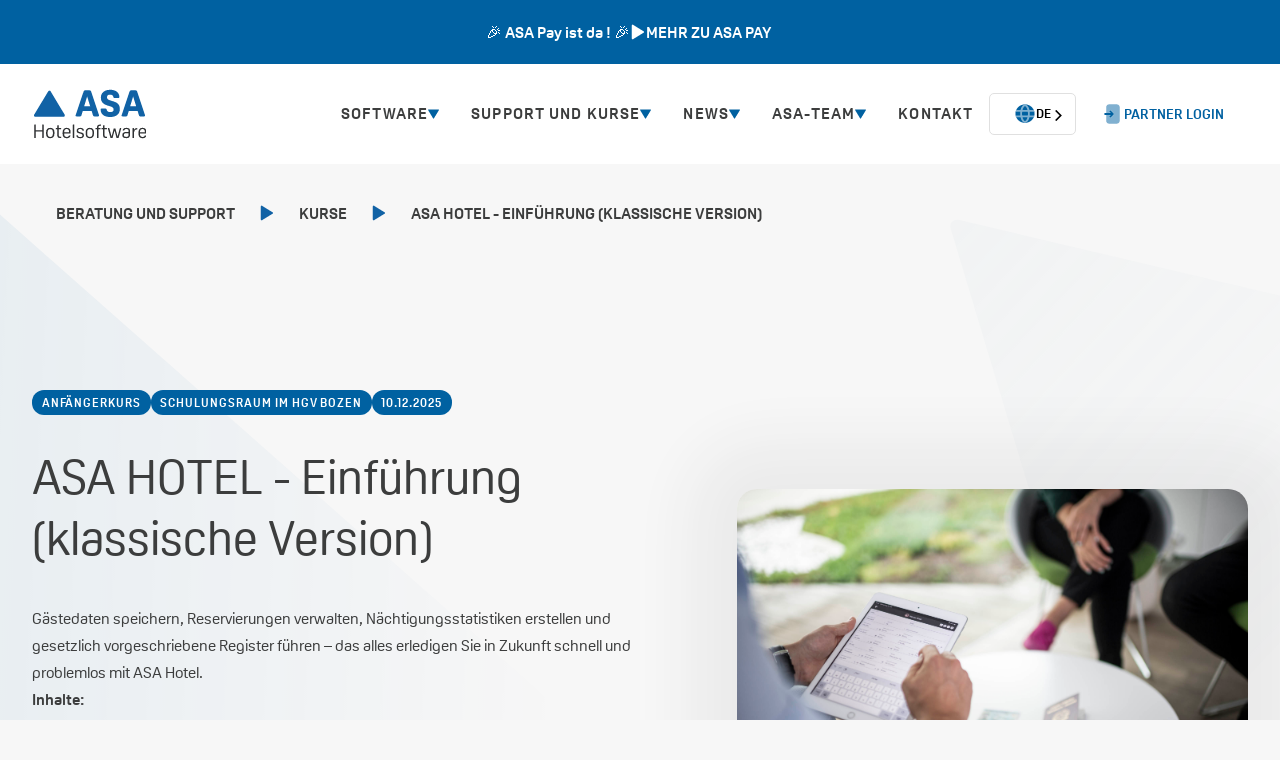

--- FILE ---
content_type: text/html; charset=utf-8
request_url: https://www.asahotel.com/kurse/asa-hotel-einfuhrung
body_size: 25467
content:
<!DOCTYPE html><!-- Last Published: Tue Dec 23 2025 07:55:27 GMT+0000 (Coordinated Universal Time) --><html data-wf-domain="www.asahotel.com" data-wf-page="65c5e4b4fc7263f577ba2b12" data-wf-site="639c2e1b4d03cca504cc7710" lang="de" data-wf-collection="65c5e4b4fc7263f577ba2c1f" data-wf-item-slug="asa-hotel-einfuhrung"><head><meta charset="utf-8"><title>ASA HOTEL Kurse</title><meta content="Ein Überblick über alle ASA HOTEL Kurse, die von unseren ASA Experten angeboten werde." name="description"><meta content="ASA HOTEL Kurse" property="og:title"><meta content="Ein Überblick über alle ASA HOTEL Kurse, die von unseren ASA Experten angeboten werde." property="og:description"><meta content="ASA HOTEL Kurse" property="twitter:title"><meta content="Ein Überblick über alle ASA HOTEL Kurse, die von unseren ASA Experten angeboten werde." property="twitter:description"><meta property="og:type" content="website"><meta content="summary_large_image" name="twitter:card"><meta content="width=device-width, initial-scale=1" name="viewport"><link href="https://cdn.prod.website-files.com/639c2e1b4d03cca504cc7710/css/previewasa.webflow.shared.c9b2c4e9f.min.css" rel="stylesheet" type="text/css"><script type="text/javascript">!function(o,c){var n=c.documentElement,t=" w-mod-";n.className+=t+"js",("ontouchstart"in o||o.DocumentTouch&&c instanceof DocumentTouch)&&(n.className+=t+"touch")}(window,document);</script><link href="https://cdn.prod.website-files.com/639c2e1b4d03cca504cc7710/652e432f5f6d9d33d7dbf2c3_Group%2016.png" rel="shortcut icon" type="image/x-icon"><link href="https://cdn.prod.website-files.com/639c2e1b4d03cca504cc7710/63e4d71053feb4695536e13c_webclip.svg" rel="apple-touch-icon"><!-- weglot -->
<script type="application/json" id="weglot-data">{"allLanguageUrls":{"de":"https://www.asahotel.com/kurse/asa-hotel-einfuhrung","en":"https://www.asahotel.com/en/kurse/asa-hotel-einfuhrung","it":"https://www.asahotel.com/it/kurse/asa-hotel-einfuhrung"},"originalCanonicalUrl":"https://www.asahotel.com/kurse/asa-hotel-einfuhrung","originalPath":"/kurse/asa-hotel-einfuhrung","settings":{"auto_switch":true,"auto_switch_fallback":null,"category":7,"custom_settings":{"button_style":{"with_name":false,"full_name":false,"is_dropdown":false,"with_flags":false,"flag_type":null,"custom_css":".weglot-container {\r\n  display: block;\r\n}\r\n.wg-drop.country-selector {\r\n  background-color: inherit;\r\n}\r\n.country-selector {\r\n  font-size: .875rem;\r\n  line-height: 1.28em;\r\n  display: block;\r\n}\r\n.wg-drop.country-selector .wgcurrent {\r\n  border: none;\r\n}\r\n.country-selector .wg-li {\r\n  font-size: inherit;\r\n}\r\naside.country-selector.weglot_switcher.default.wg-drop .wg-li.wgcurrent {\r\n  display: flex;\r\n  align-items: center;\r\n  gap: 1em;\r\n  height: auto;\r\n  padding: 0 1.5rem;\r\n  height: 3.21em;\r\n  border-radius: 5px;\r\n  transition: background-color 200ms ease, gap 200ms ease, padding 200ms ease;\r\n}\r\naside.country-selector.weglot_switcher.default.wg-drop .wg-li.wgcurrent:hover {\r\n  background-color: #fafafa;\r\n  gap: 1.5em;\r\n  padding-right: calc(1.5rem - 0.5em);\r\n}\r\naside.country-selector.weglot_switcher.default.wg-drop .wgcurrent a {\r\n  padding: 0;\r\n}\r\naside.country-selector.weglot_switcher.default.wg-drop a {\r\n  height: 30px;\r\n}\r\naside.country-selector.weglot_switcher.default a {\r\n  font-size: inherit;\r\n}\r\n.country-selector a {\r\n  color: inherit;\r\n}\r\n.wg-drop.country-selector .wgcurrent:before {\r\n  content: \"\";\r\n  width: 1.7em;\r\n  height: 1.7em;\r\n  background-image: url(\"https://uploads-ssl.webflow.com/639c2e1b4d03cca504cc7710/657b1de126dd8afbab3b3eef_icon--language.svg\");\r\n  background-position: 50%;\r\n  background-repeat: no-repeat;\r\n}\r\n.wg-drop.country-selector .wgcurrent:after {\r\n  content: none !important;\r\n}\r\naside.country-selector.weglot_switcher.default.wg-drop ul {\r\n  top: 100%;\r\n  left: 0;\r\n}\r\n.wg-drop.country-selector ul {\r\n  border: none;\r\n}\r\n.wg-drop.country-selector a {\r\n  padding: 0 1.5rem 0 calc(1.5rem + 1.7em + 1em);\r\n  transition: padding 200ms ease;\r\n}\r\n.country-selector .wg-li.focus a,\r\n.country-selector a:hover {\r\n  padding: 0 calc(1.5rem - 0.5em) 0 calc(1.5rem + 1.7em + 1.5em);\r\n  color: inherit;\r\n}\r\n\r\n/* Ukrywamy wszystkie wersje językowe ale zachowujemy oryginalne style display */\r\n.wg-is-eng,\r\n.wg-is-it,\r\n.wg-is-de {\r\n    opacity: 0 !important;\r\n    visibility: hidden !important;\r\n    position: absolute !important;\r\n}\r\n\r\n/* Pokazujemy odpowiednie wersje dla każdego języka */\r\nhtml[lang=\"en\"] .wg-is-eng {\r\n    opacity: 1 !important;\r\n    visibility: visible !important;\r\n    position: relative !important;\r\n}\r\n\r\nhtml[lang=\"it\"] .wg-is-it {\r\n    opacity: 1 !important;\r\n    visibility: visible !important;\r\n    position: relative !important;\r\n}\r\n\r\nhtml[lang=\"de\"] .wg-is-de {\r\n    opacity: 1 !important;\r\n    visibility: visible !important;\r\n    position: relative !important;\r\n}"},"switchers":[{"style":{"with_name":true,"with_flags":false,"full_name":false,"is_dropdown":true,"invert_flags":true,"flag_type":"rectangle_mat","size_scale":1},"opts":{"open_hover":false,"close_outside_click":true,"is_responsive":false,"display_device":"mobile","pixel_cutoff":768},"location":{"target":"[data-weglot=\"switcher-1\"]","sibling":""},"name":"Switcher 1"}],"translate_search":false,"loading_bar":true,"hide_switcher":false,"translate_images":false,"subdomain":false,"wait_transition":true,"dynamic":""},"deleted_at":null,"dynamics":[{"value":".w-dyn-list"},{"value":".w-dyn-items"},{"value":".w-dyn-item"}],"excluded_blocks":[{"value":".no-weglot","description":"no-weglot"}],"excluded_paths":[],"external_enabled":false,"host":"www.asahotel.com","is_dns_set":true,"is_https":true,"language_from":"de","language_from_custom_flag":null,"language_from_custom_name":null,"languages":[{"connect_host_destination":null,"custom_code":null,"custom_flag":null,"custom_local_name":null,"custom_name":null,"enabled":true,"language_to":"en"},{"connect_host_destination":null,"custom_code":null,"custom_flag":null,"custom_local_name":null,"custom_name":null,"enabled":true,"language_to":"it"}],"media_enabled":true,"page_views_enabled":false,"technology_id":13,"technology_name":"Webflow","translation_engine":3,"url_type":"SUBDIRECTORY","versions":{"translation":1754318878,"slugTranslation":1697110051}}}</script>
<script src="https://cdn.weglot.com/weglot.min.js"></script>
<script>
  Weglot.initialize({
    api_key: 'wg_65d07ad847d0f184fd7934201f4928ed3'
  });
</script>
<!-- end weglot -->

<!-- iubenda -->
<script>
  var lang_id = document.documentElement.lang;
  lang_id = lang_id ? lang_id.split("-")[0] : 'de'; // default language
  var policy_id = ({
    'de': 51208922, // policy_id from iubenda embed code DE
    'en': 32522252, // policy_id from iubenda embed code EN
    'it': 79915976, // policy_id from iubenda embed code IT
  })[lang_id];
  var _iub = _iub || [];
  _iub.csConfiguration = {
    "lang":lang_id,"siteId":2565873,"cookiePolicyId":policy_id,
    "perPurposeConsent":true, "banner":{ 
      "acceptButtonCaptionColor":"#FFFFFF","acceptButtonColor":"#0073CE","acceptButtonDisplay":true,"backgroundColor":"#FFFFFF","brandBackgroundColor":"#FFFFFF","brandTextColor":"#4D4D4D","closeButtonRejects":true,"customizeButtonCaptionColor":"#4D4D4D","customizeButtonColor":"#DADADA","customizeButtonDisplay":true,"explicitWithdrawal":true,"listPurposes":true,"logo":"https://assets-global.website-files.com/639c2e1b4d03cca504cc7710/63a2092267b3296a7af41654_logo.svg","position":"float-bottom-right","rejectButtonCaptionColor":"#FFFFFF","rejectButtonColor":"#0073CE","rejectButtonDisplay":true,"textColor":"#000000"
    },
    "floatingPreferencesButtonDisplay":false,
    "callback": {
      onPreferenceExpressedOrNotNeeded: function(preference) {
        dataLayer.push({
          iubenda_ccpa_opted_out: _iub.cs.api.isCcpaOptedOut()
        });
        if (!preference) {
          dataLayer.push({
            event: "iubenda_preference_not_needed"
          });
        } else {
          if (preference.consent === true) {
            dataLayer.push({
              event: "iubenda_consent_given"
            });
          } else if (preference.consent === false) {
            dataLayer.push({
              event: "iubenda_consent_rejected"
            });
          } else if (preference.purposes) {
            for (var purposeId in preference.purposes) {
              if (preference.purposes[purposeId]) {
                dataLayer.push({
                  event: "iubenda_consent_given_purpose_" + purposeId
                });
              }
            }
          }
        }
      }
    }
  };
</script>
<script src="//cs.iubenda.com/sync/2565873.js"></script>
<script src="//cdn.iubenda.com/cs/beta/iubenda_cs.js" async=""></script>
<!-- end iubenda -->

<!-- Google Tag Manager -->
<script>
  (function(w,d,s,l,i){
    w[l]=w[l]||[];
    w[l].push({'gtm.start':new Date().getTime(),event:'gtm.js'});
    var f=d.getElementsByTagName(s)[0],j=d.createElement(s),dl=l!='dataLayer'?'&l='+l:'';
    j.async=true;
    j.src='https://www.googletagmanager.com/gtm.js?id='+i+dl;
    f.parentNode.insertBefore(j,f);
  })(window,document,'script','dataLayer','GTM-TL4GJFKQ');
</script>
<!-- End Google Tag Manager -->

<!-- Google Tag Manager -->
<script>(function(w,d,s,l,i){w[l]=w[l]||[];w[l].push({'gtm.start':
new Date().getTime(),event:'gtm.js'});var f=d.getElementsByTagName(s)[0],
j=d.createElement(s),dl=l!='dataLayer'?'&l='+l:'';j.async=true;j.src=
'https://www.googletagmanager.com/gtm.js?id='+i+dl;f.parentNode.insertBefore(j,f);
})(window,document,'script','dataLayer','GTM-KFVLZF9T');</script>
<!-- End Google Tag Manager -->

<!-- [Attributes by Finsweet] CMS Static -->
<script async="" src="https://cdn.jsdelivr.net/npm/@finsweet/attributes-cmsstatic@1/cmsstatic.js"></script>

<!-- Start of HubSpot Embed Code -->
<script id="hs-script-loader" async="" defer="" src="//js-eu1.hs-scripts.com/25605386.js"></script>
<!-- End of HubSpot Embed Code --><link href="https://www.asahotel.com/kurse/asa-hotel-einfuhrung" hreflang="de" rel="alternate"><link href="https://www.asahotel.com/en/kurse/asa-hotel-einfuhrung" hreflang="en" rel="alternate"><link href="https://www.asahotel.com/it/kurse/asa-hotel-einfuhrung" hreflang="it" rel="alternate"></head><body class="body--beratung-support"><div class="hidden w-embed w-iframe"><!-- Google Tag Manager (noscript) -->
<noscript><iframe src="https://www.googletagmanager.com/ns.html?id=GTM-TL4GJFKQ" height="0" width="0" style="display:none;visibility:hidden"></iframe></noscript>
<!-- End Google Tag Manager (noscript) -->

<!-- Google Tag Manager (noscript) -->
<noscript><iframe src="https://www.googletagmanager.com/ns.html?id=GTM-KFVLZF9T" height="0" width="0" style="display:none;visibility:hidden"></iframe></noscript>
<!-- End Google Tag Manager (noscript) --></div><div class="hidden"><div class="w-embed"><link href="https://wearemomentum.github.io/library/stylesheets/general-v0.css" rel="stylesheet" type="text/css">
<style>
  .w-form {
    margin-bottom: 0;
  }
  .w-slide:nth-last-child(2) {
    margin-right: 0;
  }
</style></div><div class="w-embed"><style>
  :root {
    --text-dark: #3c3d3d;
    --text-light: #ffffff;
    --background: #f7f7f7;
    --blue-1: #0061a1;
    --blue-2: #317fb2;
    --blue-3: #4198c7;
  }
  *::-webkit-scrollbar {
    width: 0.75em;
    height: 0.75em;
    border-radius: 10em;
    background-color: transparent;
  }
  *::-webkit-scrollbar-thumb {
    border-radius: 10em;
    background-color: currentColor;
  }
  h1 strong {
    color: var(--blue-1);
  }
  .overline::before {
    content: '';
    width: 1em;
    height: 1em;
    flex-shrink: 0;
    background-image: url('https://cdn.prod.website-files.com/639c2e1b4d03cca504cc7710/63af1674892ff6e30d9ef7de_icon--triangle.svg');
    background-size: contain;
    background-repeat: no-repeat;
  }
  @media screen and (min-width: 62rem) { /* 992px */
    .card:hover {
      color: var(--text-light);
      background-color: var(--blue-1);
    }
    .breadcrumb:hover {
      background-color: #fafafa;
    }
  }
  @media screen and (max-width: 61.95rem) { /* 991px */
    h1.heading-64 {
      font-size: 1.875rem;
    }
  }
  .breadcrumb:active {
    background-color: #ffffff;
  }

  /* SVG */
  .fill--current-color {
    fill: currentColor;
  }
  .stroke--current-color,
  .stroke--current-color path {
    stroke: currentColor;
  }

  /* Buttons */
  .button {
    transition: background-color 200ms ease, color 200ms ease, column-gap 200ms ease, padding 200ms ease;
  }
  @media screen and (min-width: 62rem) { /* 992px */
    .button:not(.button--menu):hover,
    .home-hero__cta:hover .button,
    .shortcut-big:hover .button,
    .card:hover .button,
    .news-teaser:hover .button,
    .modul-cluster__item:hover .button,
    .schnittstellen__item:hover .button,
    .vertriebspartner__item:hover .button,
    .kurs-teaser:hover .button,
    .wissen__referenz:hover .button {
      column-gap: 1.5em;
      padding-right: calc(1.5rem - 0.5em);
    }
    .button.button--prim-dark:hover,
    .button.button--light:hover,
    .home-hero__cta:hover .button,
    .shortcut-big:hover .button,
    .modul-cluster__item:hover .button,
    .schnittstellen__item:hover .button,
    .vertriebspartner__item:hover .button,
    .kurs-teaser:hover .button,
    .news-teaser.news-teaser--wissen:hover .button,
    .filter.filter--reset:hover,
    .button.button--more:hover {
      color: var(--text-light);
      background-color: var(--blue-1);
    }
    .button.button--prim-light:hover,
    .card:hover .button,
    .news-teaser:hover .button {
      color: var(--blue-1);
      background-color: var(--text-light);
    }
    .button.button--demo-banner:hover,
    .wissen__referenz:hover .button {
      background-color: var(--blue-2);
    }
    .button.button--white:hover {
      background-color: #fafafa;
    }
    .button.button--dark:hover {
      background-color: #005892;
    }
    .button.button--pakete:hover {
      background-color: #4198c7;
    }
    .button.button--text-link:hover {
      text-decoration: underline;
    }
  }
  @media screen and (max-width: 61.95rem) { /* 991px */
    .home-hero__cta .button,
    .shortcut-big .button {
      color: var(--text-light);
      background-color: var(--blue-1);
    }
  }
  .button.button--prim-dark:active,
  .button.button--light:active,
  .button.button--pakete:active,
  .shortcut-big:active .button,
  .vertriebspartner__item:active .button,
  .kurs-teaser:active .button,
  .news-teaser.news-teaser--wissen:active .button {
    color: var(--text-light);
    background-color: #005892;
  }
  .button.button--prim-light:active,
  .card:active .button {
    background-color: #fafafa;
  }
  .button.button--white:active {
    background-color: #f6f6f6;
  }
  .button.button--dark:active,
  .home-hero__cta:active .button {
    color: var(--text-light);
    background-color: var(--blue-2);
  }

  /* Slider */
  .w-slider-dot {
    width: 100%;
    height: 100%;
    background-color: var(--blue-1);
  }
  .w-slider-dot.w-active {
    background-color: var(--blue-1);
    border-radius: 0 100px 100px 0;
  }
  .w-slider-dot.w-active ~ .w-slider-dot {
    background-color: transparent;
  }
  @media screen and (min-width: 62rem) { /* 992px */
    .slider__arrow:hover {
      color: var(--text-light);
      background-color: var(--blue-1);
    }
  }
  .list-slider {
    overflow-X: auto;
  }
  .list-slider::-webkit-scrollbar {
    background-color: var(--text-light);
  }
  .list-slider::-webkit-scrollbar-thumb {
    background-color: var(--blue-1);
  }

  /* Lists */
  .vorteile__content ul,
  .timeline__text ul,
  .karriere__benefits-content ul {
    padding: 0;
    display: -webkit-box;
    display: -webkit-flex;
    display: -ms-flexbox;
    display: flex;
    -webkit-box-orient: vertical;
    -webkit-box-direction: normal;
    -webkit-flex-direction: column;
    -ms-flex-direction: column;
    flex-direction: column;
    grid-row-gap: 1.25em;
  }
  .timeline__text ul {
    grid-row-gap: 2em;
  }
  .vorteile__content li,
  .timeline__text li,
  .karriere__benefits-content li {
    display: -webkit-box;
    display: -webkit-flex;
    display: -ms-flexbox;
    display: flex;
    grid-column-gap: 0.7em;
  }
  .vorteile__content li {
    grid-column-gap: 1.25em;
  }
  .vorteile__content li::before,
  .timeline__text li::before,
  .karriere__benefits-content li::before {
    content: '';
    width: 1.25em;
    height: 1.25em;
    margin-top: 0.25em;
    flex-shrink: 0;
    background-size: contain;
    background-repeat: no-repeat;
  }
  .timeline__text li::before {
    width: 1em;
    height: 1em;
    margin-top: 0.3em;
    background-image: url('https://cdn.prod.website-files.com/639c2e1b4d03cca504cc7710/63ca995fe44b7851b276a5db_icon--triangle-timeline.svg');
  }
  .vorteile__content li::before {
    background-image: url('https://cdn.prod.website-files.com/639c2e1b4d03cca504cc7710/63c90ebe198c40ddc753cec9_icon--checkbox.svg');
  }
  .karriere__benefits-content li::before {
    background-image: url('https://cdn.prod.website-files.com/639c2e1b4d03cca504cc7710/63cfe579116900402553350a_icon--checkbox-blue.svg');
  }
  .karriere__benefits-content.karriere__benefits-content--werte li::before {
    background-image: url('https://cdn.prod.website-files.com/639c2e1b4d03cca504cc7710/63cff08d455516507dfd9d71_icon--checkbox-white.svg');
  }
  @media screen and (max-width: 61.95rem) { /* 991px */
    .timeline__text ul {
      grid-row-gap: 1.5em;
    }
  }

  /* Forms */
  option {
    color: #0061A1;
  }


</style></div><div class="w-embed"><style>

  /* Header */
  .menu__sub-wrapper.active .menu__button-icon {
    transform: rotateX(180deg);
  }
  .sub__link-wrapper::-webkit-scrollbar,
  .menu::-webkit-scrollbar {
    background-color: var(--text-light);
  }
  .sub__link-wrapper::-webkit-scrollbar-thumb,
  .menu::-webkit-scrollbar-thumb {
    background-color: var(--blue-1);
  }
  @media screen and (min-width: 83rem) { /* 1328px */
    .menu-container {
      margin-right: 4.5rem;
    }
  }
  @media screen and (min-width: 74rem) { /* 1184px */
    .menu-container {
      transform: none!important;
      transform-style: unset!important;
    }
    .menu__sub-wrapper.active .menu__button {
      color: #0061a1;
    }
    .menu__sub-wrapper.active ~ .menu__back-layer {
      transform: translateY(0);
      opacity: 90%;
    }
    .menu__sub {
      position: absolute;
      left: 0;
      top: 100%;
      right: 0;
      z-index: 10;
    }
    .sub__link-wrapper:not(.sub__link-wrapper--nested) {
      overflow-y: auto;
      max-height: calc(100vh - 4rem - 6.25rem - 3.75rem - 6rem);
    }
    .sub__link-wrapper:not(.sub__link-wrapper--nested)::after {
      content: "";
      position: absolute;
      top: 0;
      bottom: 0;
      z-index: -10;
      width: 100%;
      margin-left: -4.5rem;
      background-color: #f6f6f6;
    }
    .button.button--topbar.button--dark.button--burger {
      display: none;
    }
  }
  @media screen and (max-width: 73.95rem) { /* 1183px */
    .menu-container {
      position: absolute;
      left: 0;
      top: 100%;
      right: 0;
      z-index: -10;
      height: calc(100vh - 4rem - 6.25rem);
      padding-top: 4rem;
      padding-bottom: 4rem;
      background-color: #fff;
      -webkit-transform: translate(0,-100vh);
      -ms-transform: translate(0,-100vh);
      transform: translate(0,-100vh);
    }
    .menu {
      overflow-y: auto;
      height: 100%;
      max-width: 47.25rem;
      margin-right: auto;
      margin-left: auto;
      padding-right: 1.25rem;
      padding-left: 1.25rem;
      -webkit-box-orient: vertical;
      -webkit-box-direction: normal;
      -webkit-flex-direction: column;
      -ms-flex-direction: column;
      flex-direction: column;
      -webkit-box-align: stretch;
      -webkit-align-items: stretch;
      -ms-flex-align: stretch;
      align-items: stretch;
      font-size: .875rem;
      line-height: 1.6em;
    }
    .menu__button {
      -webkit-box-pack: start;
      -webkit-justify-content: flex-start;
      -ms-flex-pack: start;
      justify-content: flex-start;
      font-size: 1rem;
      text-align: left;
      border-radius: 0;
    }
    .menu__sub-wrapper.active .menu__button {
      border-bottom: #0061A1 1px solid;
    }
    .sub.container {
      display: block;
      width: auto;
      max-width: none;
      margin-right: 0;
      margin-left: 0;
      padding: 3rem 0;
    }
    .sub__main {
      margin-bottom: 3rem;
      padding-right: 0;
    }
    .sub__link-wrapper {
      margin-right: 0;
      padding-right: 0;
      padding-left: 0;
      grid-column-gap: 3rem;
      grid-row-gap: 1rem;
    }
  }
  @media screen and (max-width: 61.95rem) { /* 991px */
    .menu-container {
      height: calc(100vh - 2.25rem - 6.25rem);
    }
  }
  @media screen and (max-width: 34.95rem) { /* 559px */
    .sub__heading {
      font-size: 2.25rem;
    }
    .sub__link-wrapper {
      -ms-grid-columns: 1fr;
      grid-template-columns: 1fr;
    }
    #w-node-_08daec71-91e9-f663-bfce-ee8f752fc2bb-c3d6c04e {
      -ms-grid-column: span 1;
      grid-column-start: span 1;
      -ms-grid-column-span: 1;
      grid-column-end: span 1;
    }
    .menu__buttons {
      display: -webkit-box;
      display: -webkit-flex;
      display: -ms-flexbox;
      display: flex;
      margin-top: 3rem;
      grid-column-gap: 1.5rem;
    }
    .button.button--topbar.button--white.button--login {
      display: none;
    }
  }
  @media screen and (max-width: 27.95rem) { /* 447px */
    .topbar {
      height: 4.75rem;
      grid-column-gap: 0.375rem;
    }
    .topbar__brand {
      width: 4rem;
      height: 1.75rem;
    }
    .menu-container {
      height: calc(100vh - 2.25rem - 4.75rem);
    }
    .button.button--topbar {
      padding-right: .75em;
      padding-left: .75em;
      font-size: .75rem;
    }
  }

  /* Footer */
  .footer__nav-heading::before {
    content: '';
    width: 1em;
    height: 1em;
    flex-shrink: 0;
    background-image: url('https://cdn.prod.website-files.com/639c2e1b4d03cca504cc7710/63c001c68e38ebbe9a449bf0_icon--triangle-footer-nav-heading.svg');
    background-size: contain;
    background-repeat: no-repeat;
  }
  .footer__link.w--current {
    background-color: #ffffff80;
  }
  @media screen and (min-width: 62rem) { /* 992px */
    .footer__link:hover {
      background-color: #ffffff4d;
    }
    .social-link:hover {
      color: #fafafa;
    }
  }
  .footer__link:active {
    background-color: #ffffff80;
  }
  .social-link:active {
    color: #f6f6f6;
  }
  @media screen and (max-width: 35.95rem) { /* 575px */
    .footer {
      padding-top: 3.5rem;
    }
    .footer__main {
      display: -webkit-box;
      display: -webkit-flex;
      display: -ms-flexbox;
      display: flex;
      -webkit-box-orient: vertical;
      -webkit-box-direction: normal;
      -webkit-flex-direction: column;
      -ms-flex-direction: column;
      flex-direction: column;
      -webkit-flex-wrap: nowrap;
      -ms-flex-wrap: nowrap;
      flex-wrap: nowrap;
      grid-row-gap: 2rem;
    }
    .footer__block.footer__block--brand {
      margin-bottom: 2rem;
      -webkit-box-align: center;
      -webkit-align-items: center;
      -ms-flex-align: center;
      align-items: center;
      -webkit-box-ordinal-group: 1;
      -webkit-order: 0;
      -ms-flex-order: 0;
      order: 0;
    }
    .footer__brand {
      margin-bottom: 0;
    }
    .footer__block.footer__block--nav {
      -webkit-box-align: center;
      -webkit-align-items: center;
      -ms-flex-align: center;
      align-items: center;
    }
    .footer__nav-block {
      width: 15rem;
    }
    .footer__block.footer__block--buttons {
      margin-top: 2rem;
      -webkit-box-ordinal-group: 1;
      -webkit-order: 0;
      -ms-flex-order: 0;
      order: 0;
    }
    .footer__link-block {
      -webkit-box-align: center;
      -webkit-align-items: center;
      -ms-flex-align: center;
      align-items: center;
      text-align: center;
    }
    .footer__logo-wrapper {
      justify-content: center;
    }
  }

</style></div><div class="w-embed"><style>

  /* Page Home */
  @media screen and (min-width: 106rem) { /* 1696px */
    .home-hero {
      grid-column-gap: 6rem;
    }
    .home-hero__img-wrapper {
      margin-right: -10.5rem;
    }
  }
  .kunden__img {
    transition: filter 200ms ease-in-out;
  }
  .features__img-list div:first-child .features__img {
    position: relative;
  }
  @media screen and (min-width: 62rem) { /* 992px */
    .home-hero__cta:hover,
    .shortcut-big:hover {
      background-color: #fafafa;
    }
    .kunden__img:hover {
      -webkit-filter: grayscale(0%);
      filter: grayscale(0%);
      opacity: 1;
    }
    .features__cta:hover,
    .features__cta-accordion:hover,
    .news-teaser:not(.news-teaser--wissen):hover {
      color: var(--text-light);
      background-color: var(--blue-1);
    }
    .features__cta-accordion:hover .heading-20,
    .features__cta:hover .heading-20 {
      color: var(--text-light);
    }
    .heading-wrapper.heading-wrapper--news {
      display: block;
      text-align: unset;
    }
    .news-teaser:hover .news-teaser__tag {
      background-color: var(--background);
    }
  }
  @media screen and (min-width: 48rem) { /* 768px */
    .highlight-wrapper :first-child {
      grid-area: first;
    }
    .highlight-wrapper :last-child {
      grid-area: last;
    }
    .features__cta-accordion .accordion__content-box,
    .features__cta .accordion__content-box {
      max-height: none!important;
    }
  }
  @media screen and (max-width: 61.95rem) { /* 991px */
    .card .heading-24 {
      font-size: 1.125rem;
      text-align: center;
    }
    .news-teaser .heading-24 {
      font-size: 1rem;
    }
  }
  .home-hero__cta:active,
  .shortcut-big:active {
    background-color: #f6f6f6;
  }
  .card:active,
  .news-teaser:active {
    background-color: #005892;
  }

  /* Page Software */
  .bereiche__img.bereiche__img--software {
    aspect-ratio: 1/1;
  }
  @media screen and (min-width: 62rem) { /* 992px */
    .modul-cluster__item:hover {
      background-color: #f6f6f6;
    }
    .shortcut-small:hover {
      background-color: #fafafa;
    }
  }
  .shortcut-small:active {
    background-color: #f6f6f6;
  }

  /* Page Schnittstellen */
  select.filter,
  input.filter {
  	-webkit-appearance: none;
    background-repeat: no-repeat;
  }
  select.filter {
  	background-image: url('https://cdn.prod.website-files.com/639c2e1b4d03cca504cc7710/6569cc7d865effc0a8aa881a_icon--arrow.svg');
    background-position: calc(100% - 1.675em) 50%;
    background-size: 1em 1em;
  }
  input.filter {
  	background-image: url('https://cdn.prod.website-files.com/639c2e1b4d03cca504cc7710/6569cc7d865effc0a8aa881d_icon--search.svg');
    background-position: calc(100% - 1.35em) 50%;
    background-size: 1.75em 1.75em;
  }
  .schnittstellen__img {
    transition: filter 200ms ease-in-out;
  }
  @media screen and (min-width: 62rem) { /* 992px */
    .schnittstellen__item:hover {
      background-color: #fafafa;
    }
    .schnittstellen__item:hover .schnittstellen__img {
      -webkit-filter: grayscale(0%);
      filter: grayscale(0%);
    }
    .schnittstellen__item:hover .news-teaser__tag {
      color: var(--text-light);
      background-color: var(--blue-1);
    }
  }

  /* Page Modul-Cluster */
  .bereiche__img {
    align-self: center;
  }
  @media screen and (min-width: 48rem) { /* 768px */
    .w-dyn-item:nth-child(odd) section .bereiche {
      grid-template-areas: ". content";
      -ms-grid-columns: 42% 5.25rem auto;
      grid-template-columns: 42% auto;
    }
    .w-dyn-item:nth-child(even) section .bereiche {
      grid-template-areas: "content .";
      -ms-grid-columns: auto 5.25rem 42%;
      grid-template-columns: auto 42%;
    }
  }
  @media screen and (max-width: 61.95rem) { /* 991px */
    .w-dyn-item section .bereiche {
      -ms-grid-columns: 1fr 1fr;
      grid-template-columns: 1fr 1fr;
      grid-column-gap: 2rem;
    }
    .w-dyn-item:nth-child(odd) section .bereiche {
      grid-template-areas: ". content";
    }
    .w-dyn-item:nth-child(even) section .bereiche {
      grid-template-areas: "content .";
    }
  }
  @media screen and (max-width: 47.95rem) { /* 767px */
    .w-dyn-item section .bereiche {
      grid-column-gap: 2rem;
      -ms-grid-columns: 1fr;
      grid-template-columns: 1fr;
    }
    .w-dyn-item:nth-child(odd) section .bereiche {
      grid-template-areas: "content";
    }
    .w-dyn-item:nth-child(even) section .bereiche {
      grid-template-areas: "content";
    }
    .bereiche .overline {
    	justify-content: center;
    }
  }

  /* Page Vertriebspartner */
  .vertriebspartner__img {
    transition: filter 200ms ease-in-out;
  }
  @media screen and (min-width: 62rem) { /* 992px */
    .vertriebspartner__item:hover {
      background-color: #fafafa;
    }
    .vertriebspartner__item:hover .vertriebspartner__img {
      -webkit-filter: grayscale(0%);
      filter: grayscale(0%);
    }
  }
  .vertriebspartner__item:active {
    background-color: #f6f6f6;
  }

  /* Page Kurse */
  @media screen and (min-width: 62rem) { /* 992px */
    .kurs-teaser:hover {
      background-color: #fafafa;
    }
    .kurs-teaser:hover .news-teaser__tag {
      color: var(--text-light);
      background-color: var(--blue-1);
    }
  }
  .kurs-teaser:active {
    background-color: #f6f6f6;
  }

  /* Page Wissen */
  .active .plus__line.plus__line--v {
    transform: rotateZ(0deg);
  }
  .wissen__kunden-img {
    transition: filter 200ms ease-in-out;
  }
  @media screen and (min-width: 62rem) { /* 992px */
    .news-teaser.news-teaser--wissen:hover,
    .wissen__referenz:hover,
    .wissen__kunde:hover {
      background-color: #f7f7f7;
    }
    .news-teaser.news-teaser--wissen:hover .news-teaser__tag {
      background-color: var(--blue-1);
      color: var(--text-light);
    }
    .wissen__kunde:hover .wissen__kunden-img {
      -webkit-filter: grayscale(0%);
      filter: grayscale(0%);
    }
    .wissen__filter:hover {
      background-color: #ffffff20;
    }
  }
  .news-teaser.news-teaser--wissen:active {
    background-color: #fafafa;
  }
  .news-teaser.news-teaser--wissen:active .news-teaser__tag {
    background-color: #005892;
  }

  /* Page Über uns */
  @media screen and (min-width: 30rem) { /* 480px */
    .timeline__slide[aria-hidden] .timeline__item {
      background-color: #317fb2;
    }
    .timeline__slide[aria-hidden] .timeline__text {
      display: none;
    }
  }

  /* Page Karriere */
  .job__content ul {
  	padding-left: 20px;
  }

  /* Page Upgrade */
  .active .features__accordion {
    color: var(--text-light);
    background-color: var(--blue-1);
  }
  .active .features__accordion .heading-20 {
    color: var(--text-light);
  }
  @media screen and (min-width: 62rem) { /* 992px */
    .features__accordion:hover {
      color: var(--text-light);
      background-color: var(--blue-1);
    }
    .features__accordion:hover .heading-20 {
      color: var(--text-light);
    }
  }

</style></div></div><div class="infobar"><div class="infobar-content container container--header"><div>🎉<strong> ASA Pay ist da ! </strong>🎉</div><a href="https://asapay.asahotel.com/de/" class="button button--text-link w-inline-block"><div class="button__arrow w-embed"><svg xmlns="http://www.w3.org/2000/svg" width="100%" height="100%" viewBox="0 0 10 13" aria-hidden="true">
  <g fill="currentColor">
    <path d="M9.7444 6.05337C10.0852 6.2632 10.0852 6.73672 9.7444 6.94661L5.23479 9.72319L0.865642 12.4134C0.492677 12.6431 1.41773e-07 12.3888 1.3674e-07 11.9668L7.15485e-08 6.49993L6.35784e-09 1.03316C1.32459e-09 0.611078 0.492677 0.356876 0.865641 0.5866L5.23479 3.27673L9.7444 6.05337Z"></path>
  </g>
</svg></div><div>Mehr zu ASA PAY</div></a></div></div><header data-accordion="group" class="header"><div class="topbar container container--header show-sub"><a href="/" tilte="zurück zur Startseite" aria-label="zurück zur Startseite" class="topbar__brand w-inline-block"><img src="https://cdn.prod.website-files.com/639c2e1b4d03cca504cc7710/63a2092267b3296a7af41654_logo.svg" loading="eager" alt="" class="logo-top-bar"></a><div class="menu-container"><nav class="menu"><div data-accordion="accordion" class="menu__sub-wrapper"><div data-accordion="trigger" class="menu__button"><div>Software</div><div class="menu__button-icon w-embed"><svg xmlns="http://www.w3.org/2000/svg" width="100%" height="100%" viewBox="0 0 14 13" aria-hidden="true">
  <g fill="currentColor" transform="rotate(180, 7, 6.5)">
    <path d="M6.46543 0.807339C6.70972 0.398404 7.261 0.398404 7.50537 0.807339L10.738 6.21858L13.87 11.4613C14.1374 11.9088 13.8414 12.5 13.35 12.5H6.98533H0.620721C0.129321 12.5 -0.16663 11.9088 0.100823 11.4613L3.23277 6.21858L6.46543 0.807339Z"></path>
  </g>
</svg></div></div><div data-accordion="content" class="menu__sub"><div class="sub container"><div class="sub__main"><div class="sub__heading">Software</div><p>Willkommen in der ASA Welt. Die Hotelsoftware vereinfacht den Arbeitsalltag in allen Bereichen. </p><div class="sub__buttons"><a href="/demo" class="button button--menu button--white w-inline-block"><div class="button__icon w-embed"><svg xmlns="http://www.w3.org/2000/svg" width="100%" height="100%" viewBox="0 0 30 31" aria-hidden="true">
  <g fill="currentColor">
    <rect x="2" y="4.5" width="26" height="20" rx="3"></rect>
  </g>
  <g fill="#80B0D0">
    <path d="M8 26.5C8 25.9477 8.6268 25.5 9.4 25.5H20.6C21.3732 25.5 22 25.9477 22 26.5C22 27.0523 21.3732 27.5 20.6 27.5H9.4C8.6268 27.5 8 27.0523 8 26.5Z"></path>
  </g>
</svg></div><div>Demo</div></a><a href="/software" class="button button--menu button--white w-inline-block"><div class="button__arrow w-embed"><svg xmlns="http://www.w3.org/2000/svg" width="100%" height="100%" viewBox="0 0 10 13" aria-hidden="true">
  <g fill="currentColor">
    <path d="M9.7444 6.05337C10.0852 6.2632 10.0852 6.73672 9.7444 6.94661L5.23479 9.72319L0.865642 12.4134C0.492677 12.6431 1.41773e-07 12.3888 1.3674e-07 11.9668L7.15485e-08 6.49993L6.35784e-09 1.03316C1.32459e-09 0.611078 0.492677 0.356876 0.865641 0.5866L5.23479 3.27673L9.7444 6.05337Z"></path>
  </g>
</svg></div><div>ZUM Überblick</div></a></div></div><div class="sub__link-wrapper"><div fs-cmsstatic-interactive="true" fs-cmsstatic-element="static-item" fs-cmsstatic-order="8" class="sub__link"><a href="/schnittstellen" class="button button--menu button--text-link w-inline-block"><div class="button__arrow w-embed"><?xml version="1.0" encoding="utf-8"?>
<!-- Generator: Adobe Illustrator 28.2.0, SVG Export Plug-In . SVG Version: 6.00 Build 0)  -->
<svg version="1.1" id="Ebene_1" xmlns="http://www.w3.org/2000/svg" xmlns:xlink="http://www.w3.org/1999/xlink" x="0px" y="0px" viewBox="0 0 10 13" style="enable-background:new 0 0 10 13;" xml:space="preserve">
<style type="text/css">
	.st0{clip-path:url(#SVGID_00000058563160860347383200000017119338503156292280_);fill:#80B0D0;}
	.st1{clip-path:url(#SVGID_00000058563160860347383200000017119338503156292280_);fill:#0061A1;}
</style>
<g>
	<defs>
		<rect id="SVGID_1_" x="0" y="1.6" width="10" height="9.8"></rect>
	</defs>
	<clipPath id="SVGID_00000093888261931688459950000011663358562393259194_">
		<use xlink:href="#SVGID_1_" style="overflow:visible;"></use>
	</clipPath>
	<path style="clip-path:url(#SVGID_00000093888261931688459950000011663358562393259194_);fill:#80B0D0;" d="M6.1,5.3
		C6,5.3,5.9,5.2,5.7,5.2c-0.2,0-0.3,0.1-0.5,0.1c-0.1,0-0.1,0.1-0.2,0.1l0.4,0.6C5.9,6.8,5.7,7.6,5,8.1C4.4,8.5,3.5,8.3,3.1,7.6
		L1.3,4.8C0.8,4.2,1,3.3,1.7,2.9s1.5-0.2,1.9,0.4l0.3,0.5C4,3.7,4,3.7,4.1,3.7c0.2-0.1,0.5-0.3,0.7-0.3L4.4,2.7
		C3.7,1.6,2.2,1.3,1.1,2h0C0,2.7-0.3,4.2,0.4,5.3l1.9,2.9C3,9.3,4.5,9.7,5.6,8.9C6.7,8.2,7,6.7,6.3,5.6L6.1,5.3z"></path>
	<path style="clip-path:url(#SVGID_00000093888261931688459950000011663358562393259194_);fill:#0061A1;" d="M9.6,7.7L7.7,4.8
		C7,3.7,5.5,3.3,4.4,4.1C3.3,4.8,3,6.3,3.7,7.4l0.2,0.3C4,7.7,4.1,7.8,4.3,7.8c0.2,0,0.3-0.1,0.5-0.1c0.1,0,0.1-0.1,0.2-0.1L4.5,6.9
		C4.1,6.2,4.3,5.4,5,4.9c0.6-0.4,1.5-0.2,1.9,0.4l1.9,2.9C9.2,8.8,9,9.7,8.3,10.1c-0.6,0.4-1.5,0.2-1.9-0.4L6.1,9.2
		C6,9.3,6,9.3,5.9,9.3C5.7,9.5,5.4,9.6,5.2,9.7l0.4,0.6c0.7,1.1,2.2,1.4,3.3,0.7C10,10.3,10.3,8.8,9.6,7.7"></path>
</g>
</svg></div><div>Marketplace</div></a><p>Die Steuerzentrale im Hotel. ASA HOTEL vernetzt hunderte Softwarelösungen.</p></div><div id="w-node-_08daec71-91e9-f663-bfce-ee8f752fc2bb-c3d6c04e" class="w-dyn-list"><div fs-cmsstatic-element="list" role="list" class="sub__link-wrapper sub__link-wrapper--nested w-dyn-items"><div role="listitem" class="w-dyn-item"><div class="sub__link"><a href="/software/reception" class="button button--menu button--text-link w-inline-block"><div style="background-image:url(&quot;https://cdn.prod.website-files.com/63aaed8478cb645a2bdd553a/65d865fa94a2ac2a4c1345e6_RECEPTION.svg&quot;)" class="button__arrow w-embed"></div><div>Reception</div></a><p>Alle Prozesse am Empfang effizient abwickeln.</p></div></div><div role="listitem" class="w-dyn-item"><div class="sub__link"><a href="/software/backoffice-facility" class="button button--menu button--text-link w-inline-block"><div style="background-image:url(&quot;https://cdn.prod.website-files.com/63aaed8478cb645a2bdd553a/63c91c577b31c95cd5944b7d_backoffice-facility-icon.svg&quot;)" class="button__arrow w-embed"></div><div>Backoffice &amp; Facility</div></a><p>Dynamische Dashboards, Buchhaltung, Housekeeping Management.</p></div></div><div role="listitem" class="w-dyn-item"><div class="sub__link"><a href="/software/guest-journey" class="button button--menu button--text-link w-inline-block"><div style="background-image:url(&quot;https://cdn.prod.website-files.com/63aaed8478cb645a2bdd553a/63c91c5c21e285a00e7d94d7_guest-journey-icon.svg&quot;)" class="button__arrow w-embed"></div><div>Guest Journey</div></a><p>Pre Check-in des Gastes</p></div></div><div role="listitem" class="w-dyn-item"><div class="sub__link"><a href="/software/spa-meeting" class="button button--menu button--text-link w-inline-block"><div style="background-image:url(&quot;https://cdn.prod.website-files.com/63aaed8478cb645a2bdd553a/65201f62aec4d721618cca92_Spa%20%26%20Meeting-02.svg&quot;)" class="button__arrow w-embed"></div><div>Spa &amp; Meeting</div></a><p>Integriertes Spa- und Veranstaltungsmanagement.</p></div></div><div role="listitem" class="w-dyn-item"><div class="sub__link"><a href="/software/pos-order" class="button button--menu button--text-link w-inline-block"><div style="background-image:url(&quot;https://cdn.prod.website-files.com/63aaed8478cb645a2bdd553a/63c91c64b3a4cbaad62abd2d_pos-order-icon.svg&quot;)" class="button__arrow w-embed"></div><div>POS Order</div></a><p>Bestellsystem für Bar und Restaurant.</p></div></div><div role="listitem" class="w-dyn-item"><div class="sub__link"><a href="/software/payment" class="button button--menu button--text-link w-inline-block"><div style="background-image:url(&quot;https://cdn.prod.website-files.com/63aaed8478cb645a2bdd553a/63c91c68e7a1f680538b7ce7_payment-icon.svg&quot;)" class="button__arrow w-embed"></div><div>Payment</div></a><p>Einfache Abwicklung aller Zahlungen, sowohl vor Ort als auch online.</p></div></div><div role="listitem" class="w-dyn-item"><div class="sub__link"><a href="/software/multi-property" class="button button--menu button--text-link w-inline-block"><div style="background-image:url(&quot;https://cdn.prod.website-files.com/63aaed8478cb645a2bdd553a/63c91c73623a1e6e4ebea369_multi-property-icon.svg&quot;)" class="button__arrow w-embed"></div><div>Multi Property</div></a><p>Flexible Verwaltung mehrerer Betriebe und Häuser.</p></div></div><div role="listitem" class="w-dyn-item"><div class="sub__link"><a href="/software/rate-revenue" class="button button--menu button--text-link w-inline-block"><div style="background-image:url(&quot;https://cdn.prod.website-files.com/63aaed8478cb645a2bdd553a/63c91c6c4ffa16615d9b847b_rate-revenue-icon.svg&quot;)" class="button__arrow w-embed"></div><div>Rate &amp; Revenue</div></a><p>Beautyweekend, Familienskiwoche, dynamische Preise – alle Angebote in ASA HOTEL.</p></div></div></div></div></div></div></div></div><div data-accordion="accordion" class="menu__sub-wrapper show_sub"><div data-accordion="trigger" class="menu__button"><div>Support und Kurse</div><div class="menu__button-icon w-embed"><svg xmlns="http://www.w3.org/2000/svg" width="100%" height="100%" viewBox="0 0 14 13" aria-hidden="true">
  <g fill="currentColor" transform="rotate(180, 7, 6.5)">
    <path d="M6.46543 0.807339C6.70972 0.398404 7.261 0.398404 7.50537 0.807339L10.738 6.21858L13.87 11.4613C14.1374 11.9088 13.8414 12.5 13.35 12.5H6.98533H0.620721C0.129321 12.5 -0.16663 11.9088 0.100823 11.4613L3.23277 6.21858L6.46543 0.807339Z"></path>
  </g>
</svg></div></div><div data-accordion="content" class="menu__sub"><div class="sub container show_sub"><div class="sub__main"><div class="sub__heading">Support und Kurse</div><p>Support, Beratung, Weiterbildungen, Kurse. Gemeinsam mit den ASA Experten schöpfen Sie Ihr Potenzial voll aus.</p><div class="sub__buttons"><a href="/beratung-support" class="button button--menu button--white w-inline-block"><div class="button__arrow w-embed"><svg xmlns="http://www.w3.org/2000/svg" width="100%" height="100%" viewBox="0 0 10 13" aria-hidden="true">
  <g fill="currentColor">
    <path d="M9.7444 6.05337C10.0852 6.2632 10.0852 6.73672 9.7444 6.94661L5.23479 9.72319L0.865642 12.4134C0.492677 12.6431 1.41773e-07 12.3888 1.3674e-07 11.9668L7.15485e-08 6.49993L6.35784e-09 1.03316C1.32459e-09 0.611078 0.492677 0.356876 0.865641 0.5866L5.23479 3.27673L9.7444 6.05337Z"></path>
  </g>
</svg></div><div>Mehr erfahren</div></a></div></div><div class="sub__link-wrapper"><div class="sub__link"><a href="/vertriebspartner" class="button button--menu button--text-link w-inline-block"><div class="button__arrow w-embed"><svg xmlns="http://www.w3.org/2000/svg" width="100%" height="100%" viewBox="0 0 10 13" aria-hidden="true">
  <g fill="currentColor">
    <path d="M9.7444 6.05337C10.0852 6.2632 10.0852 6.73672 9.7444 6.94661L5.23479 9.72319L0.865642 12.4134C0.492677 12.6431 1.41773e-07 12.3888 1.3674e-07 11.9668L7.15485e-08 6.49993L6.35784e-09 1.03316C1.32459e-09 0.611078 0.492677 0.356876 0.865641 0.5866L5.23479 3.27673L9.7444 6.05337Z"></path>
  </g>
</svg></div><div>Vertriebspartner</div></a><p>Für die Rundumbetreuung, arbeitet ASA mit Partnern zusammen, deren Teams sich aus wahren Hotel-Managementprofis zusammensetzen.</p></div><div class="sub__link"><a href="/kurse" class="button button--menu button--text-link w-inline-block"><div class="button__arrow w-embed"><svg xmlns="http://www.w3.org/2000/svg" width="100%" height="100%" viewBox="0 0 10 13" aria-hidden="true">
  <g fill="currentColor">
    <path d="M9.7444 6.05337C10.0852 6.2632 10.0852 6.73672 9.7444 6.94661L5.23479 9.72319L0.865642 12.4134C0.492677 12.6431 1.41773e-07 12.3888 1.3674e-07 11.9668L7.15485e-08 6.49993L6.35784e-09 1.03316C1.32459e-09 0.611078 0.492677 0.356876 0.865641 0.5866L5.23479 3.27673L9.7444 6.05337Z"></path>
  </g>
</svg></div><div>Weiterbildung</div></a><p>Entdecken Sie die ASA Academy und ein breites Angebot an Kursen und Weiterbildungen unserer Partner.</p></div></div></div></div></div><div data-accordion="accordion" class="menu__sub-wrapper"><div data-accordion="trigger" class="menu__button"><div>News</div><div class="menu__button-icon w-embed"><svg xmlns="http://www.w3.org/2000/svg" width="100%" height="100%" viewBox="0 0 14 13" aria-hidden="true">
  <g fill="currentColor" transform="rotate(180, 7, 6.5)">
    <path d="M6.46543 0.807339C6.70972 0.398404 7.261 0.398404 7.50537 0.807339L10.738 6.21858L13.87 11.4613C14.1374 11.9088 13.8414 12.5 13.35 12.5H6.98533H0.620721C0.129321 12.5 -0.16663 11.9088 0.100823 11.4613L3.23277 6.21858L6.46543 0.807339Z"></path>
  </g>
</svg></div></div><div data-accordion="content" class="menu__sub"><div class="sub container"><div class="sub__main"><div class="sub__heading">News</div><p>Updates, Neuheiten, Wissenswertes und die ASA Community.</p><div class="sub__buttons"><a href="/wissen" class="button button--menu button--white w-inline-block"><div class="button__arrow w-embed"><svg xmlns="http://www.w3.org/2000/svg" width="100%" height="100%" viewBox="0 0 10 13" aria-hidden="true">
  <g fill="currentColor">
    <path d="M9.7444 6.05337C10.0852 6.2632 10.0852 6.73672 9.7444 6.94661L5.23479 9.72319L0.865642 12.4134C0.492677 12.6431 1.41773e-07 12.3888 1.3674e-07 11.9668L7.15485e-08 6.49993L6.35784e-09 1.03316C1.32459e-09 0.611078 0.492677 0.356876 0.865641 0.5866L5.23479 3.27673L9.7444 6.05337Z"></path>
  </g>
</svg></div><div>Mehr erfahren</div></a></div></div><div class="sub__link-wrapper"><div class="sub__link"><a href="/wissen?tab=news" class="button button--menu button--text-link w-inline-block"><div class="button__arrow w-embed"><svg xmlns="http://www.w3.org/2000/svg" width="100%" height="100%" viewBox="0 0 10 13" aria-hidden="true">
  <g fill="currentColor">
    <path d="M9.7444 6.05337C10.0852 6.2632 10.0852 6.73672 9.7444 6.94661L5.23479 9.72319L0.865642 12.4134C0.492677 12.6431 1.41773e-07 12.3888 1.3674e-07 11.9668L7.15485e-08 6.49993L6.35784e-09 1.03316C1.32459e-09 0.611078 0.492677 0.356876 0.865641 0.5866L5.23479 3.27673L9.7444 6.05337Z"></path>
  </g>
</svg></div><div>News</div></a><p>Informationen und Wissenswertes zu neuen Updates, neuen Features, gesetzlichen Regelungen.</p></div><div class="sub__link"><a href="/wissen?tab=faqs" class="button button--menu button--text-link w-inline-block"><div class="button__arrow w-embed"><svg xmlns="http://www.w3.org/2000/svg" width="100%" height="100%" viewBox="0 0 10 13" aria-hidden="true">
  <g fill="currentColor">
    <path d="M9.7444 6.05337C10.0852 6.2632 10.0852 6.73672 9.7444 6.94661L5.23479 9.72319L0.865642 12.4134C0.492677 12.6431 1.41773e-07 12.3888 1.3674e-07 11.9668L7.15485e-08 6.49993L6.35784e-09 1.03316C1.32459e-09 0.611078 0.492677 0.356876 0.865641 0.5866L5.23479 3.27673L9.7444 6.05337Z"></path>
  </g>
</svg></div><div>FAQs</div></a><p>Wie läuft der Prozess bis zur Liveschaltung ab? Auf die meistgestellten Fragen gibt es hier Antworten.</p></div><div class="sub__link"><a href="/wissen?tab=rezensionen" class="button button--menu button--text-link w-inline-block"><div class="button__arrow w-embed"><svg xmlns="http://www.w3.org/2000/svg" width="100%" height="100%" viewBox="0 0 10 13" aria-hidden="true">
  <g fill="currentColor">
    <path d="M9.7444 6.05337C10.0852 6.2632 10.0852 6.73672 9.7444 6.94661L5.23479 9.72319L0.865642 12.4134C0.492677 12.6431 1.41773e-07 12.3888 1.3674e-07 11.9668L7.15485e-08 6.49993L6.35784e-09 1.03316C1.32459e-09 0.611078 0.492677 0.356876 0.865641 0.5866L5.23479 3.27673L9.7444 6.05337Z"></path>
  </g>
</svg></div><div>Erfolgsgeschichten</div></a><p>Kleine und große Betriebe vertrauen auf ASA HOTEL. Warum sie das tun und wie sie tagtäglich davon profitieren, erzählen sie Ihnen selbst. </p></div><div class="sub__link"><a href="/wissen?tab=referenzen" class="button button--menu button--text-link w-inline-block"><div class="button__arrow w-embed"><svg xmlns="http://www.w3.org/2000/svg" width="100%" height="100%" viewBox="0 0 10 13" aria-hidden="true">
  <g fill="currentColor">
    <path d="M9.7444 6.05337C10.0852 6.2632 10.0852 6.73672 9.7444 6.94661L5.23479 9.72319L0.865642 12.4134C0.492677 12.6431 1.41773e-07 12.3888 1.3674e-07 11.9668L7.15485e-08 6.49993L6.35784e-09 1.03316C1.32459e-09 0.611078 0.492677 0.356876 0.865641 0.5866L5.23479 3.27673L9.7444 6.05337Z"></path>
  </g>
</svg></div><div>Referenzen</div></a><p>Eine kleine Auswahl der über 2300 Erfolgsgeschichten von kleinen Apartments bis Multi Property Betrieben.  </p></div></div></div></div></div><div data-accordion="accordion" class="menu__sub-wrapper"><div data-accordion="trigger" class="menu__button"><div>ASA-Team</div><div class="menu__button-icon w-embed"><svg xmlns="http://www.w3.org/2000/svg" width="100%" height="100%" viewBox="0 0 14 13" aria-hidden="true">
  <g fill="currentColor" transform="rotate(180, 7, 6.5)">
    <path d="M6.46543 0.807339C6.70972 0.398404 7.261 0.398404 7.50537 0.807339L10.738 6.21858L13.87 11.4613C14.1374 11.9088 13.8414 12.5 13.35 12.5H6.98533H0.620721C0.129321 12.5 -0.16663 11.9088 0.100823 11.4613L3.23277 6.21858L6.46543 0.807339Z"></path>
  </g>
</svg></div></div><div data-accordion="content" class="menu__sub"><div class="sub container"><div class="sub__main"><div class="sub__heading">ASA-Team</div><p>ASA wurde 1989 gegründet und steht seitdem für leistungsstarke und zuverlässige Softwarelösungen, welche den Arbeitsalltag in der Hotellerie vereinfachen. </p></div><div class="sub__link-wrapper"><div class="sub__link"><a href="/ueber" class="button button--menu button--text-link w-inline-block"><div class="button__arrow w-embed"><svg xmlns="http://www.w3.org/2000/svg" width="100%" height="100%" viewBox="0 0 10 13" aria-hidden="true">
  <g fill="currentColor">
    <path d="M9.7444 6.05337C10.0852 6.2632 10.0852 6.73672 9.7444 6.94661L5.23479 9.72319L0.865642 12.4134C0.492677 12.6431 1.41773e-07 12.3888 1.3674e-07 11.9668L7.15485e-08 6.49993L6.35784e-09 1.03316C1.32459e-09 0.611078 0.492677 0.356876 0.865641 0.5866L5.23479 3.27673L9.7444 6.05337Z"></path>
  </g>
</svg></div><div>Über uns</div></a><p>Hinter ASA steht ein motiviertes Team aus Developer,  Data Scientists, Hospitality Lovers und die gemeinsame Ambition den Hotelalltag zu vereinfachen.</p></div><div class="sub__link"><a href="/karriere" class="button button--menu button--text-link w-inline-block"><div class="button__arrow w-embed"><svg xmlns="http://www.w3.org/2000/svg" width="100%" height="100%" viewBox="0 0 10 13" aria-hidden="true">
  <g fill="currentColor">
    <path d="M9.7444 6.05337C10.0852 6.2632 10.0852 6.73672 9.7444 6.94661L5.23479 9.72319L0.865642 12.4134C0.492677 12.6431 1.41773e-07 12.3888 1.3674e-07 11.9668L7.15485e-08 6.49993L6.35784e-09 1.03316C1.32459e-09 0.611078 0.492677 0.356876 0.865641 0.5866L5.23479 3.27673L9.7444 6.05337Z"></path>
  </g>
</svg></div><div>Karriere</div></a><p>Großartige Unternehmen bestehen aus großartigen Menschen. Wir suchen stets motivierte und technisch neugierige Personen. Bewirb dich.</p></div></div></div></div></div><a href="/kontakt" class="menu__button menu__button--link">Kontakt</a><div data-accordion="close-all" class="menu__back-layer"></div><div class="menu__buttons"><div data-popup-id="popup-login" data-popup="show" class="button button--menu button--white"><div class="button__icon w-embed"><svg xmlns="http://www.w3.org/2000/svg" width="100%" height="100%" viewBox="0 0 30 31" aria-hidden="true">
  <g fill="#0061A1">
    <path d="M6.25027 14.25H13.2328L11.6165 12.6338C11.3888 12.398 11.2628 12.0823 11.2657 11.7545C11.2685 11.4268 11.4 11.1133 11.6317 10.8815C11.8635 10.6497 12.177 10.5183 12.5048 10.5154C12.8325 10.5126 13.1483 10.6386 13.384 10.8663L17.134 14.6163C17.3684 14.8507 17.5 15.1686 17.5 15.5C17.5 15.8315 17.3684 16.1494 17.134 16.3838L13.384 20.1338C13.1483 20.3615 12.8325 20.4875 12.5048 20.4846C12.177 20.4818 11.8635 20.3503 11.6317 20.1185C11.4 19.8868 11.2685 19.5733 11.2657 19.2455C11.2628 18.9178 11.3888 18.602 11.6165 18.3663L13.2328 16.75H6.25027C5.91875 16.75 5.6008 16.6183 5.36638 16.3839C5.13196 16.1495 5.00027 15.8315 5.00027 15.5C5.00027 15.1685 5.13196 14.8506 5.36638 14.6161C5.6008 14.3817 5.91875 14.25 6.25027 14.25Z"></path>
  </g>
  <g fill="#80B0D0">
    <path d="M13.2325 16.75L11.6163 18.3663C11.4969 18.4816 11.4016 18.6195 11.3361 18.772C11.2706 18.9245 11.2361 19.0885 11.2347 19.2545C11.2332 19.4205 11.2649 19.5851 11.3277 19.7387C11.3906 19.8923 11.4834 20.0319 11.6008 20.1492C11.7181 20.2666 11.8577 20.3594 12.0113 20.4223C12.1649 20.4851 12.3295 20.5168 12.4955 20.5153C12.6615 20.5139 12.8255 20.4794 12.978 20.4139C13.1305 20.3484 13.2684 20.2531 13.3837 20.1337L17.1337 16.3837C17.3681 16.1493 17.4997 15.8315 17.4997 15.5C17.4997 15.1685 17.3681 14.8507 17.1337 14.6163L13.3837 10.8663C13.148 10.6386 12.8322 10.5126 12.5045 10.5154C12.1768 10.5183 11.8632 10.6497 11.6315 10.8815C11.3997 11.1132 11.2683 11.4268 11.2654 11.7545C11.2626 12.0822 11.3886 12.398 11.6163 12.6337L13.2325 14.25H7.5V6.75C7.50099 5.75574 7.8964 4.80249 8.59945 4.09945C9.30249 3.3964 10.2557 3.00099 11.25 3H21.25C22.2443 3.00099 23.1975 3.3964 23.9006 4.09945C24.6036 4.80249 24.999 5.75574 25 6.75V24.25C24.999 25.2443 24.6036 26.1975 23.9006 26.9006C23.1975 27.6036 22.2443 27.999 21.25 28H11.25C10.2557 27.999 9.30249 27.6036 8.59945 26.9006C7.8964 26.1975 7.50099 25.2443 7.5 24.25V16.75H13.2325Z"></path>
  </g>
</svg></div><div>Log-In</div></div><a href="/demo" class="button button--menu button--white w-inline-block"><div class="button__icon w-embed"><svg xmlns="http://www.w3.org/2000/svg" width="100%" height="100%" viewBox="0 0 30 31" aria-hidden="true">
  <g fill="currentColor">
    <rect x="2" y="4.5" width="26" height="20" rx="3"></rect>
  </g>
  <g fill="#80B0D0">
    <path d="M8 26.5C8 25.9477 8.6268 25.5 9.4 25.5H20.6C21.3732 25.5 22 25.9477 22 26.5C22 27.0523 21.3732 27.5 20.6 27.5H9.4C8.6268 27.5 8 27.0523 8 26.5Z"></path>
  </g>
</svg></div><div>Demo</div></a></div></nav></div><div data-weglot="switcher-1" class="topbar__language-switcher"></div><div data-popup-id="popup-login" data-popup="show" class="button button--topbar button--white button--login"><div class="button__icon w-embed"><svg xmlns="http://www.w3.org/2000/svg" width="100%" height="100%" viewBox="0 0 30 31" aria-hidden="true">
  <g fill="#0061A1">
    <path d="M6.25027 14.25H13.2328L11.6165 12.6338C11.3888 12.398 11.2628 12.0823 11.2657 11.7545C11.2685 11.4268 11.4 11.1133 11.6317 10.8815C11.8635 10.6497 12.177 10.5183 12.5048 10.5154C12.8325 10.5126 13.1483 10.6386 13.384 10.8663L17.134 14.6163C17.3684 14.8507 17.5 15.1686 17.5 15.5C17.5 15.8315 17.3684 16.1494 17.134 16.3838L13.384 20.1338C13.1483 20.3615 12.8325 20.4875 12.5048 20.4846C12.177 20.4818 11.8635 20.3503 11.6317 20.1185C11.4 19.8868 11.2685 19.5733 11.2657 19.2455C11.2628 18.9178 11.3888 18.602 11.6165 18.3663L13.2328 16.75H6.25027C5.91875 16.75 5.6008 16.6183 5.36638 16.3839C5.13196 16.1495 5.00027 15.8315 5.00027 15.5C5.00027 15.1685 5.13196 14.8506 5.36638 14.6161C5.6008 14.3817 5.91875 14.25 6.25027 14.25Z"></path>
  </g>
  <g fill="#80B0D0">
    <path d="M13.2325 16.75L11.6163 18.3663C11.4969 18.4816 11.4016 18.6195 11.3361 18.772C11.2706 18.9245 11.2361 19.0885 11.2347 19.2545C11.2332 19.4205 11.2649 19.5851 11.3277 19.7387C11.3906 19.8923 11.4834 20.0319 11.6008 20.1492C11.7181 20.2666 11.8577 20.3594 12.0113 20.4223C12.1649 20.4851 12.3295 20.5168 12.4955 20.5153C12.6615 20.5139 12.8255 20.4794 12.978 20.4139C13.1305 20.3484 13.2684 20.2531 13.3837 20.1337L17.1337 16.3837C17.3681 16.1493 17.4997 15.8315 17.4997 15.5C17.4997 15.1685 17.3681 14.8507 17.1337 14.6163L13.3837 10.8663C13.148 10.6386 12.8322 10.5126 12.5045 10.5154C12.1768 10.5183 11.8632 10.6497 11.6315 10.8815C11.3997 11.1132 11.2683 11.4268 11.2654 11.7545C11.2626 12.0822 11.3886 12.398 11.6163 12.6337L13.2325 14.25H7.5V6.75C7.50099 5.75574 7.8964 4.80249 8.59945 4.09945C9.30249 3.3964 10.2557 3.00099 11.25 3H21.25C22.2443 3.00099 23.1975 3.3964 23.9006 4.09945C24.6036 4.80249 24.999 5.75574 25 6.75V24.25C24.999 25.2443 24.6036 26.1975 23.9006 26.9006C23.1975 27.6036 22.2443 27.999 21.25 28H11.25C10.2557 27.999 9.30249 27.6036 8.59945 26.9006C7.8964 26.1975 7.50099 25.2443 7.5 24.25V16.75H13.2325Z"></path>
  </g>
</svg></div><div>Partner LogIn</div></div><div data-no-scroll="toggle" aria-label="Menü öffnen" title="Menü öffnen" data-accordion="close-all" class="button button--topbar button--dark button--burger"><div data-is-ix2-target="1" class="menu-button__text" data-w-id="c153eebf-daf1-a168-93f2-2506caa22240" data-animation-type="lottie" data-src="https://cdn.prod.website-files.com/639c2e1b4d03cca504cc7710/63aeb6b413fcc8ab2f3048cb_menu-text.json" data-loop="0" data-direction="1" data-autoplay="0" data-renderer="svg" data-default-duration="0.25" data-duration="0" data-ix2-initial-state="0"></div><div data-is-ix2-target="1" class="button__icon" data-w-id="c153eebf-daf1-a168-93f2-2506caa22241" data-animation-type="lottie" data-src="https://cdn.prod.website-files.com/639c2e1b4d03cca504cc7710/63aec89deb85a170a2dcd0fe_lottie.json" data-loop="0" data-direction="1" data-autoplay="0" data-renderer="svg" data-default-duration="0.48333333333333334" data-duration="0" data-ix2-initial-state="0"></div></div></div></header><main class="main"><section class="breadcrumbs container"><a href="/beratung-support" class="breadcrumb">Beratung und Support</a><div class="button__arrow w-embed"><svg xmlns="http://www.w3.org/2000/svg" width="100%" height="100%" viewBox="0 0 10 13" aria-hidden="true">
  <g fill="#1162A5">
    <path d="M9.7444 6.05337C10.0852 6.2632 10.0852 6.73672 9.7444 6.94661L5.23479 9.72319L0.865642 12.4134C0.492677 12.6431 1.41773e-07 12.3888 1.3674e-07 11.9668L7.15485e-08 6.49993L6.35784e-09 1.03316C1.32459e-09 0.611078 0.492677 0.356876 0.865641 0.5866L5.23479 3.27673L9.7444 6.05337Z"></path>
  </g>
</svg></div><a href="/kurse" class="breadcrumb">Kurse</a><div class="button__arrow w-embed"><svg xmlns="http://www.w3.org/2000/svg" width="100%" height="100%" viewBox="0 0 10 13" aria-hidden="true">
  <g fill="#1162A5">
    <path d="M9.7444 6.05337C10.0852 6.2632 10.0852 6.73672 9.7444 6.94661L5.23479 9.72319L0.865642 12.4134C0.492677 12.6431 1.41773e-07 12.3888 1.3674e-07 11.9668L7.15485e-08 6.49993L6.35784e-09 1.03316C1.32459e-09 0.611078 0.492677 0.356876 0.865641 0.5866L5.23479 3.27673L9.7444 6.05337Z"></path>
  </g>
</svg></div><a href="/kurse/asa-hotel-einfuhrung" aria-current="page" class="breadcrumb w--current">ASA HOTEL - Einführung (klassische Version)</a></section><section class="section"><div class="bereiche container"><div id="w-node-_0c698b34-391d-23f0-2d1b-6b84959cd351-77ba2b12" class="bereiche__content"><div class="tags__list"><div class="tag">Anfängerkurs</div><div class="tag">Schulungsraum im HGV Bozen</div><div class="tag">10.12.2025</div></div><h1 class="heading-48">ASA HOTEL - Einführung (klassische Version)</h1><div class="w-richtext"><p>Gästedaten speichern, Reservierungen verwalten, Nächtigungsstatistiken erstellen und gesetzlich vorgeschriebene Register führen – das alles erledigen Sie in Zukunft schnell und problemlos mit ASA Hotel.</p><p><strong>Inhalte:</strong></p><p>- Programmaufbau</p><p>- Gästeverwaltung</p><p>- Zimmerplan</p><p>- Reservierungen und Anfragen</p><p>- Check-in und Gästemeldung</p><p>- Tageslisten</p><p>- Extrabuchungen und Zusatzleistungen</p><p>- Check-out und Abrechnung</p></div></div><img loading="eager" src="https://cdn.prod.website-files.com/63aaed8478cb645a2bdd553a/65208b12ecd03e000ecfcb6e_(C)%20Hannes%20Niederkofler_WEB-2060.jpg" alt="" class="bereiche__img"></div></section><section class="section"><div class="news-content container"><div class="news__text w-richtext"><p>Wichtig: Voraussetzung für den Besuch dieses Webinars sind Windows-Kenntnisse und PC-Erfahrung.</p><p><strong>Kursdetails:</strong></p><p>Termin/e: Mittwoch, 10. und Donnerstag, 11. Dezember 2025</p><p>Dauer: jeweils von 9 Uhr bis 17 Uhr</p><p>Ort: Schulungsraum im HGV Bozen</p><p><a href="http://www.google.com/maps/place/46.494093889436,11.35995693213" target="_blank"><strong>Standort in Google Maps anzeigen</strong></a></p><p>Kursgebühr: 335€ + 22% MwSt.</p><p>STK-Gebühr: 134€ + 22% MwSt.</p><p>Kursnummer: 141</p></div><div id="w-node-_7aeb82da-8436-9d21-6f7d-d17008c59507-77ba2b12" class="blue-box blue-box--kurs"><h2>Daten</h2><div class="w-embed"><strong>Zielgruppe:</strong> Hoteliers, Rezeptionisten/Innen<br>
<strong>Zeit:</strong> Mi: 09:00 - 17:00 Uhr, Do: 09:00 - 17:00 Uhr<br>
<strong>Sprache:</strong> Deutsch<br>
<strong>Ort:</strong> Schulungsraum im HGV Bozen<br>
<strong>Kosten pro Teilnehmer:</strong> 335€ + 22% MwSt. STK-Gebühr: 134€ + 22% MwSt.</div></div></div></section><section class="section"><div class="bereiche-odd container"><div id="w-node-_07ae3c80-b249-cb22-b90b-61ef81de3c18-77ba2b12" class="bereiche__content"><div class="overline">Ihre Referent:in</div><div class="heading-64 w-embed"><h2>Manuel<br><strong>Riva</strong></h2></div><div class="w-richtext"><p>Bei meiner täglichen Arbeit gefällt mir besonders gut, dass ich durch Schulungen oder Software-Anpassungen anderen den Job erleichtern kann!</p></div><div class="w-dyn-bind-empty w-richtext"></div></div><img loading="lazy" alt="Manuel Riva" src="https://cdn.prod.website-files.com/63aaed8478cb645a2bdd553a/67af068c6dd95e39e5b5e56a_csm__JULIAN_GEISER__458_von_490__e7ff35db69.jpg" sizes="100vw" srcset="https://cdn.prod.website-files.com/63aaed8478cb645a2bdd553a/67af068c6dd95e39e5b5e56a_csm__JULIAN_GEISER__458_von_490__e7ff35db69-p-500.jpg 500w, https://cdn.prod.website-files.com/63aaed8478cb645a2bdd553a/67af068c6dd95e39e5b5e56a_csm__JULIAN_GEISER__458_von_490__e7ff35db69.jpg 768w" class="referent__img"></div></section><section class="section"><div class="container"><div class="heading-wrapper"><h2 class="heading-64">Unverbindliche <strong>Anfrage</strong></h2><div class="overline">Anmeldung</div></div><div class="form-block w-condition-invisible w-form"><form id="wf-form-Kursanfrage" name="wf-form-Kursanfrage" data-name="Kursanfrage" method="get" class="form" data-wf-page-id="65c5e4b4fc7263f577ba2b12" data-wf-element-id="83826681-e513-5fb0-6e4f-874a254abb3a"><div class="hidden w-embed"><input type="text" name="kurs_name" data-name="kurs_name" id="kurs_name" value="ASA HOTEL - Einführung (klassische Version)" required=""></div><input class="input w-input" maxlength="256" name="company" data-name="company" placeholder="Name des Betriebs*" type="text" id="company" required=""><input class="input w-input" maxlength="256" name="email" data-name="email" placeholder="E-Mail*" type="email" id="email" required=""><input class="input w-input" maxlength="256" name="steuernummer" data-name="steuernummer" placeholder="Ihre Steuernummer*" type="text" id="steuernummer" required=""><input class="input w-input" maxlength="256" name="kursteilnehmer" data-name="kursteilnehmer" placeholder="Namen der Kursteilnehmer" type="text" id="kursteilnehmer"><textarea id="message" name="message" maxlength="5000" data-name="message" placeholder="Nachricht" class="input w-node-_69f3dc65-bada-ef29-2d64-25b2185a0a7a-77ba2b12 w-input"></textarea><label class="w-checkbox checkbox-field"><div class="w-checkbox-input w-checkbox-input--inputType-custom checkbox"></div><input id="gdpr_consent" type="checkbox" name="gdpr_consent" data-name="gdpr_consent" required="" style="opacity:0;position:absolute;z-index:-1"><span class="w-form-label" for="gdpr_consent">Lorem ipsum dolor sit amet, consectetur adipiscing elit. Nisl, orci tincidunt vitae lectus aenean. Bibendum malesuada nisi, faucibus ut mauris. Quisque lectus iaculis sem lectus est, faucibus.</span></label><div class="form__button"><div class="button button--small button--prim-light"><div class="button__arrow w-embed"><svg xmlns="http://www.w3.org/2000/svg" width="100%" height="100%" viewBox="0 0 10 13" aria-hidden="true">
  <g fill="currentColor">
    <path d="M9.7444 6.05337C10.0852 6.2632 10.0852 6.73672 9.7444 6.94661L5.23479 9.72319L0.865642 12.4134C0.492677 12.6431 1.41773e-07 12.3888 1.3674e-07 11.9668L7.15485e-08 6.49993L6.35784e-09 1.03316C1.32459e-09 0.611078 0.492677 0.356876 0.865641 0.5866L5.23479 3.27673L9.7444 6.05337Z"></path>
  </g>
</svg></div><div>Abschicken</div><input type="submit" data-wait="" class="button__submit w-button" value=""></div></div></form><div class="success-message w-form-done"><div>Vielen Dank für Ihre Anfrage!</div></div><div class="error-message w-form-fail"><div class="text-block">Hoppala! Beim Abschicken des Formulars ist ein Fehler aufgetreten... Bitte versuchen Sie es nochmal.</div></div></div><div class="kurse-cta-bottom"><h2 class="heading-48 heading-48--devices">Zur Kursanmeldung</h2><div class="devices__button"><a href="https://www.hgv.it/de/hgv-kalender/anmeldung/asa-hotel-einfuehrung-klassische-version?tx_zeppelinevents_calendar%5BrootPageId%5D=1&amp;cHash=b8f4524c6cd8556d3dfdf37fc55352ef" target="_blank" class="button button--small button--prim-light white-bg w-inline-block"><div class="button__arrow w-embed"><svg xmlns="http://www.w3.org/2000/svg" width="100%" height="100%" viewBox="0 0 10 13" aria-hidden="true">
  <g fill="currentColor">
    <path d="M9.7444 6.05337C10.0852 6.2632 10.0852 6.73672 9.7444 6.94661L5.23479 9.72319L0.865642 12.4134C0.492677 12.6431 1.41773e-07 12.3888 1.3674e-07 11.9668L7.15485e-08 6.49993L6.35784e-09 1.03316C1.32459e-09 0.611078 0.492677 0.356876 0.865641 0.5866L5.23479 3.27673L9.7444 6.05337Z"></path>
  </g>
</svg></div><div>Jetzt anmelden</div></a></div></div></div></section><section class="section"><div class="container container--text-center"><h2 class="heading-48">Alles Wichtige <strong>über ASA</strong></h2><div class="shortcut-small__list"><a data-remove-current="" href="/software" class="shortcut-small w-inline-block"><div class="shortcut-small__icon w-embed"><svg xmlns="http://www.w3.org/2000/svg" width="100%" height="100%" viewBox="0 0 30 31" aria-hidden="true">
  <g fill="#0061A1">
    <path opacity="0.25" d="M14.9999 18.2438C14.7799 18.2438 14.5649 18.1863 14.3749 18.0775L3.12494 11.58C2.93494 11.4703 2.77715 11.3125 2.66745 11.1225C2.55775 10.9325 2.5 10.7169 2.5 10.4975C2.5 10.2781 2.55775 10.0626 2.66745 9.87256C2.77715 9.68254 2.93494 9.52474 3.12494 9.41503L14.3749 2.92253C14.7624 2.70128 15.2374 2.70128 15.6249 2.92253L26.8749 9.41503C27.065 9.52474 27.2227 9.68254 27.3324 9.87256C27.4421 10.0626 27.4999 10.2781 27.4999 10.4975C27.4999 10.7169 27.4421 10.9325 27.3324 11.1225C27.2227 11.3125 27.065 11.4703 26.8749 11.58L15.6249 18.0775C15.4348 18.1867 15.2192 18.244 14.9999 18.2438Z"></path>
    <path opacity="0.5" d="M26.8749 14.4151L24.4199 12.9976L15.6249 18.0776C15.2374 18.3001 14.7624 18.3001 14.3749 18.0776L5.57995 12.9976L3.12494 14.4151C2.93494 14.5248 2.77715 14.6826 2.66745 14.8726C2.55775 15.0626 2.5 15.2781 2.5 15.4976C2.5 15.717 2.55775 15.9325 2.66745 16.1225C2.77715 16.3125 2.93494 16.4703 3.12494 16.5801L14.3749 23.0776C14.7624 23.3001 15.2374 23.3001 15.6249 23.0776L26.8749 16.5801C27.065 16.4703 27.2227 16.3125 27.3324 16.1225C27.4421 15.9325 27.4999 15.717 27.4999 15.4976C27.4999 15.2781 27.4421 15.0626 27.3324 14.8726C27.2227 14.6826 27.065 14.5248 26.8749 14.4151Z"></path>
    <path d="M26.8749 19.4151L24.4199 17.9976L15.6249 23.0776C15.2374 23.3001 14.7624 23.3001 14.3749 23.0776L5.57995 17.9976L3.12494 19.4151C2.93494 19.5248 2.77715 19.6826 2.66745 19.8726C2.55775 20.0626 2.5 20.2781 2.5 20.4976C2.5 20.717 2.55775 20.9325 2.66745 21.1225C2.77715 21.3125 2.93494 21.4703 3.12494 21.5801L14.3749 28.0776C14.7624 28.3001 15.2374 28.3001 15.6249 28.0776L26.8749 21.5801C27.065 21.4703 27.2227 21.3125 27.3324 21.1225C27.4421 20.9325 27.4999 20.717 27.4999 20.4976C27.4999 20.2781 27.4421 20.0626 27.3324 19.8726C27.2227 19.6826 27.065 19.5248 26.8749 19.4151Z"></path>
  </g>
</svg></div><h3 class="shortcut-small__heading">Software</h3><p>Lernen Sie ASA besser kennen</p></a><a data-remove-current="" href="/beratung-support" class="shortcut-small w-inline-block"><div class="shortcut-small__icon w-embed"><svg xmlns="http://www.w3.org/2000/svg" width="100%" height="100%" viewBox="0 0 30 31" aria-hidden="true">
  <g fill="#0061A1">
    <path d="M21.25 16.75H8.75C8.41848 16.75 8.10054 16.6183 7.86612 16.3839C7.6317 16.1495 7.5 15.8315 7.5 15.5C7.5 15.1685 7.6317 14.8505 7.86612 14.6161C8.10054 14.3817 8.41848 14.25 8.75 14.25H21.25C21.5815 14.25 21.8995 14.3817 22.1339 14.6161C22.3683 14.8505 22.5 15.1685 22.5 15.5C22.5 15.8315 22.3683 16.1495 22.1339 16.3839C21.8995 16.6183 21.5815 16.75 21.25 16.75Z"></path>
    <path opacity="0.5" d="M15.0019 3C12.6358 2.99965 10.3182 3.67085 8.31847 4.93558C6.31876 6.20031 4.71907 8.00662 3.70536 10.1446C2.69164 12.2825 2.30553 14.6642 2.5919 17.0129C2.87828 19.3616 3.82538 21.5808 5.32311 23.4125L2.86811 25.8662C2.69335 26.0411 2.57434 26.2638 2.52613 26.5062C2.47792 26.7487 2.50268 26.9999 2.59726 27.2283C2.69185 27.4567 2.85202 27.6519 3.05754 27.7893C3.26305 27.9266 3.50467 27.9999 3.75186 28H15.0019C18.3171 28 21.4965 26.683 23.8407 24.3388C26.1849 21.9946 27.5019 18.8152 27.5019 15.5C27.5019 12.1848 26.1849 9.00537 23.8407 6.66117C21.4965 4.31696 18.3171 3 15.0019 3ZM11.2519 9.25H18.7519C19.0834 9.25 19.4013 9.3817 19.6357 9.61612C19.8702 9.85054 20.0019 10.1685 20.0019 10.5C20.0019 10.8315 19.8702 11.1495 19.6357 11.3839C19.4013 11.6183 19.0834 11.75 18.7519 11.75H11.2519C10.9203 11.75 10.6024 11.6183 10.368 11.3839C10.1336 11.1495 10.0019 10.8315 10.0019 10.5C10.0019 10.1685 10.1336 9.85054 10.368 9.61612C10.6024 9.3817 10.9203 9.25 11.2519 9.25ZM18.7519 21.75H11.2519C10.9203 21.75 10.6024 21.6183 10.368 21.3839C10.1336 21.1495 10.0019 20.8315 10.0019 20.5C10.0019 20.1685 10.1336 19.8505 10.368 19.6161C10.6024 19.3817 10.9203 19.25 11.2519 19.25H18.7519C19.0834 19.25 19.4013 19.3817 19.6357 19.6161C19.8702 19.8505 20.0019 20.1685 20.0019 20.5C20.0019 20.8315 19.8702 21.1495 19.6357 21.3839C19.4013 21.6183 19.0834 21.75 18.7519 21.75ZM21.2519 16.75H8.75186C8.42034 16.75 8.1024 16.6183 7.86798 16.3839C7.63356 16.1495 7.50186 15.8315 7.50186 15.5C7.50186 15.1685 7.63356 14.8505 7.86798 14.6161C8.1024 14.3817 8.42034 14.25 8.75186 14.25H21.2519C21.5834 14.25 21.9013 14.3817 22.1357 14.6161C22.3702 14.8505 22.5019 15.1685 22.5019 15.5C22.5019 15.8315 22.3702 16.1495 22.1357 16.3839C21.9013 16.6183 21.5834 16.75 21.2519 16.75Z"></path>
    <path d="M18.75 21.75H11.25C10.9185 21.75 10.6005 21.6183 10.3661 21.3839C10.1317 21.1495 10 20.8315 10 20.5C10 20.1685 10.1317 19.8505 10.3661 19.6161C10.6005 19.3817 10.9185 19.25 11.25 19.25H18.75C19.0815 19.25 19.3995 19.3817 19.6339 19.6161C19.8683 19.8505 20 20.1685 20 20.5C20 20.8315 19.8683 21.1495 19.6339 21.3839C19.3995 21.6183 19.0815 21.75 18.75 21.75ZM18.75 11.75H11.25C10.9185 11.75 10.6005 11.6183 10.3661 11.3839C10.1317 11.1495 10 10.8315 10 10.5C10 10.1685 10.1317 9.85054 10.3661 9.61612C10.6005 9.3817 10.9185 9.25 11.25 9.25H18.75C19.0815 9.25 19.3995 9.3817 19.6339 9.61612C19.8683 9.85054 20 10.1685 20 10.5C20 10.8315 19.8683 11.1495 19.6339 11.3839C19.3995 11.6183 19.0815 11.75 18.75 11.75Z"></path>
  </g>
</svg></div><h3 class="shortcut-small__heading">Support &amp; Beratung</h3><p>Wir sind immer für Sie da</p></a><a data-remove-current="" href="/wissen" class="shortcut-small w-inline-block"><div class="shortcut-small__icon w-embed"><svg xmlns="http://www.w3.org/2000/svg" width="100%" height="100%" viewBox="0 0 30 31" aria-hidden="true">
  <g fill="#0061A1">
    <path d="M15 15.875L4.375 9.3125L15 2.75L25.625 9.3125L15 15.875Z"></path>
    <path opacity="0.25" d="M15 28.25V15.875L25.625 9.3125V21.6875L15 28.25Z"></path>
    <path opacity="0.5" d="M15 28.25L4.375 21.6875V9.3125L15 15.875V28.25Z"></path>
  </g>
</svg></div><h3 class="shortcut-small__heading">Wissen</h3><p>Hilfsmittel und Neuigkeiten rund um ASA</p></a><a data-remove-current="" href="#" class="shortcut-small w-inline-block"><div class="shortcut-small__icon w-embed"><svg xmlns="http://www.w3.org/2000/svg" width="100%" height="100%" viewBox="0 0 36 33" aria-hidden="true">
  <g fill="#0061A1">
    <path opacity="0.25" d="M8.8402 17.9773C7.75465 17.9773 6.69348 17.6554 5.79088 17.0523C4.88828 16.4492 4.18478 15.592 3.76936 14.589C3.35394 13.5861 3.24525 12.4825 3.45703 11.4179C3.66881 10.3532 4.19155 9.37518 4.95915 8.60759C5.72675 7.83999 6.70473 7.31725 7.76942 7.10546C8.83411 6.89368 9.93769 7.00238 10.9406 7.4178C11.9435 7.83322 12.8007 8.53671 13.4038 9.43931C14.0069 10.3419 14.3288 11.4031 14.3288 12.4886C14.3272 13.9438 13.7484 15.3389 12.7194 16.3679C11.6905 17.3968 10.2954 17.9756 8.8402 17.9773Z"></path>
    <path opacity="0.5" d="M12.9809 16.0515C12.4728 16.6547 11.839 17.1395 11.1238 17.4721C10.4087 17.8048 9.62958 17.9771 8.8409 17.9771C8.05223 17.9771 7.27307 17.8048 6.55796 17.4721C5.84285 17.1395 5.20905 16.6547 4.70091 16.0515C3.57175 16.7515 2.63947 17.7275 1.99197 18.8875C1.34446 20.0475 1.00308 21.3533 1 22.6818C1 23.0977 1.16522 23.4966 1.45931 23.7907C1.7534 24.0848 2.15227 24.25 2.56818 24.25H15.1136C15.5295 24.25 15.9284 24.0848 16.2225 23.7907C16.5166 23.4966 16.6818 23.0977 16.6818 22.6818C16.6787 21.3533 16.3373 20.0475 15.6898 18.8875C15.0423 17.7275 14.1101 16.7515 12.9809 16.0515ZM27.6591 17.9773C26.5735 17.9773 25.5124 17.6554 24.6098 17.0523C23.7071 16.4492 23.0037 15.592 22.5882 14.589C22.1728 13.5861 22.0641 12.4825 22.2759 11.4179C22.4877 10.3532 23.0104 9.37518 23.778 8.60759C24.5456 7.83999 25.5236 7.31725 26.5883 7.10546C27.653 6.89368 28.7566 7.00238 29.7595 7.4178C30.7624 7.83322 31.6196 8.53671 32.2227 9.43931C32.8258 10.3419 33.1477 11.4031 33.1477 12.4886C33.146 13.9438 32.5672 15.3389 31.5383 16.3679C30.5093 17.3968 29.1142 17.9756 27.6591 17.9773Z"></path>
    <path opacity="0.7" d="M31.8012 16.0518C31.2931 16.6549 30.6593 17.1398 29.9442 17.4724C29.229 17.805 28.4499 17.9773 27.6612 17.9773C26.8725 17.9773 26.0934 17.805 25.3783 17.4724C24.6632 17.1398 24.0294 16.6549 23.5212 16.0518C22.3921 16.7517 21.4598 17.7277 20.8123 18.8877C20.1648 20.0477 19.8234 21.3535 19.8203 22.682C19.8203 23.0979 19.9855 23.4968 20.2796 23.7909C20.5737 24.085 20.9726 24.2502 21.3885 24.2502H33.9339C34.3498 24.2502 34.7487 24.085 35.0428 23.7909C35.3369 23.4968 35.5021 23.0979 35.5021 22.682C35.499 21.3535 35.1577 20.0477 34.5102 18.8877C33.8626 17.7277 32.9304 16.7517 31.8012 16.0518Z"></path>
  </g>
</svg></div><h3 class="shortcut-small__heading">Über uns</h3><p>Lernen Sie ASA besser kennen</p></a><a data-remove-current="" href="#" class="shortcut-small w-inline-block"><div class="shortcut-small__icon w-embed"><svg xmlns="http://www.w3.org/2000/svg" width="100%" height="100%" viewBox="0 0 30 31" aria-hidden="true">
  <g fill="#0061A1">
    <path opacity="0.5" d="M23.75 8H6.25C5.25544 8 4.30161 8.39509 3.59835 9.09835C2.89509 9.80161 2.5 10.7554 2.5 11.75V15.15L11.0462 18H18.9538L27.5 15.15V11.75C27.5 10.7554 27.1049 9.80161 26.4017 9.09835C25.6984 8.39509 24.7446 8 23.75 8Z"></path>
    <path d="M12.5 8V6.75H17.5V8H20V6.75C19.9993 6.08716 19.7357 5.45166 19.267 4.98296C18.7983 4.51427 18.1628 4.25066 17.5 4.25H12.5C11.8372 4.25066 11.2017 4.51427 10.733 4.98296C10.2643 5.45166 10.0007 6.08716 10 6.75V8H12.5ZM11.0462 18L2.5 15.15V23C2.50099 23.9943 2.8964 24.9475 3.59945 25.6506C4.30249 26.3536 5.25574 26.749 6.25 26.75H23.75C24.7443 26.749 25.6975 26.3536 26.4006 25.6506C27.1036 24.9475 27.499 23.9943 27.5 23V15.15L18.9538 18H11.0462Z"></path>
  </g>
</svg></div><h3 class="shortcut-small__heading">Karriere</h3><p>Jetzt Teil des ASA Teams werden!</p></a></div></div></section></main><footer class="footer"><div class="footer__main container"><div class="footer__block footer__block--brand"><a href="/" title="zurück zur Startseite" aria-label="zurück zur Startseite" class="footer__brand w-inline-block"><img src="https://cdn.prod.website-files.com/639c2e1b4d03cca504cc7710/63a209564579f6cf433d7211_logo-white.svg" loading="lazy" alt="" class="icon"></a><div><h2 class="heading-20">ASA KG</h2><div class="footer__contact"><div>Gand 14</div><a href="mailto:info@asahotel.com">info@asahotel.com</a><div>I – 39052 Kaltern<br></div><div>UID: IT01338780214<br></div></div></div><div class="social-links"><a title="Folge uns auf Facebook" rel="noopener noreferrer" aria-label="Folge uns auf Facebook" href="https://www.facebook.com/ASAHOTELSOFTWARE" target="_blank" class="social-link w-inline-block"><div class="icon w-embed"><svg xmlns="http://www.w3.org/2000/svg" width="100%" height="100%" viewBox="0 0 35 35" aria-hidden="true">
  <mask id="facebook">
    <rect x="0" y="0" width="35" height="35" fill="white"></rect>
    <path d="M329.217 450.623V443.584H327.355V441.05H329.217V438.886C329.217 437.185 330.316 435.623 332.849 435.623C333.875 435.623 334.633 435.721 334.633 435.721L334.573 438.088C334.573 438.088 333.8 438.08 332.956 438.08C332.042 438.08 331.896 438.501 331.896 439.2V441.05H334.646L334.526 443.584H331.896V450.623H329.217Z" transform="translate(-313.5 -425.623)" fill="#0061a1"></path>
  </mask>
  <g fill="currentColor" mask="url(#facebook)">
    <rect x="0" y="0" width="35" height="35" rx="5"></rect>
  </g>
</svg></div></a><a title="Folge uns auf LinkedIn" rel="noopener noreferrer" aria-label="Folge uns auf LinkedIn" href="https://at.linkedin.com/company/asa-hotelsoftware" target="_blank" class="social-link w-inline-block"><div class="icon w-embed"><svg xmlns="http://www.w3.org/2000/svg" width="100%" height="100%" viewBox="0 0 35 35" aria-hidden="true">
  <mask id="linkedin">
    <rect x="0" y="0" width="35" height="35" fill="white"></rect>
    <path fill-rule="evenodd" clip-rule="evenodd" d="M376.072 440.85H378.857V442.237C379.258 441.439 380.287 440.722 381.833 440.722C384.797 440.722 385.5 442.311 385.5 445.225V450.623H382.5V445.889C382.5 444.229 382.099 443.293 381.077 443.293C379.661 443.293 379.072 444.302 379.072 445.888V450.623H376.072V440.85V440.85ZM370.927 450.495H373.928V440.722H370.927V450.495V450.495ZM374.357 437.535C374.357 437.787 374.307 438.036 374.211 438.268C374.114 438.5 373.971 438.71 373.792 438.887C373.43 439.247 372.939 439.449 372.428 439.448C371.917 439.448 371.427 439.246 371.064 438.888C370.886 438.71 370.744 438.5 370.647 438.268C370.55 438.036 370.5 437.787 370.5 437.535C370.5 437.028 370.703 436.542 371.065 436.183C371.428 435.824 371.918 435.623 372.428 435.623C372.94 435.623 373.43 435.825 373.792 436.183C374.154 436.542 374.357 437.028 374.357 437.535Z" transform="translate(-360.5 -425.623)" fill="#0061a1"></path>
  </mask>
  <g fill="currentColor" mask="url(#linkedin)">
    <rect x="0" y="0" width="35" height="35" rx="5"></rect>
  </g>
</svg></div></a><a title="Folge uns auf Instagram" rel="noopener noreferrer" aria-label="Folge uns auf Instagram" href="https://www.instagram.com/asahotelsoftware/" target="_blank" class="social-link w-inline-block"><div class="icon w-embed"><svg xmlns="http://www.w3.org/2000/svg" width="100%" height="100%" viewBox="0 0 35 35" aria-hidden="true">
  <mask id="instagram">
    <rect x="0" y="0" width="35" height="35" fill="white"></rect>
    <path d="M432.452 440.05C432.443 439.42 432.325 438.797 432.103 438.207C431.91 437.71 431.615 437.259 431.237 436.882C430.86 436.505 430.407 436.211 429.909 436.018C429.327 435.8 428.711 435.681 428.089 435.669C427.287 435.633 427.033 435.623 424.999 435.623C422.965 435.623 422.704 435.623 421.909 435.669C421.287 435.682 420.671 435.8 420.089 436.018C419.591 436.21 419.138 436.505 418.761 436.882C418.383 437.259 418.088 437.71 417.896 438.207C417.676 438.789 417.558 439.403 417.547 440.024C417.511 440.825 417.5 441.079 417.5 443.11C417.5 445.14 417.5 445.4 417.547 446.195C417.559 446.817 417.677 447.43 417.896 448.013C418.089 448.511 418.384 448.962 418.761 449.339C419.139 449.716 419.592 450.01 420.09 450.202C420.671 450.429 421.286 450.556 421.91 450.576C422.712 450.612 422.966 450.623 425 450.623C427.034 450.623 427.295 450.623 428.09 450.576C428.713 450.564 429.328 450.446 429.911 450.228C430.409 450.035 430.861 449.741 431.239 449.364C431.616 448.987 431.911 448.535 432.104 448.038C432.323 447.456 432.441 446.843 432.453 446.22C432.489 445.42 432.5 445.166 432.5 443.135C432.498 441.104 432.498 440.846 432.452 440.05V440.05ZM424.994 446.95C422.867 446.95 421.143 445.229 421.143 443.105C421.143 440.982 422.867 439.261 424.994 439.261C426.015 439.261 426.995 439.666 427.717 440.387C428.439 441.108 428.845 442.086 428.845 443.105C428.845 444.125 428.439 445.103 427.717 445.824C426.995 446.545 426.015 446.95 424.994 446.95V446.95ZM428.998 440.015C428.88 440.015 428.763 439.992 428.654 439.947C428.545 439.902 428.446 439.836 428.363 439.753C428.28 439.67 428.214 439.571 428.168 439.462C428.123 439.353 428.1 439.237 428.1 439.119C428.1 439.001 428.124 438.885 428.169 438.776C428.214 438.667 428.28 438.568 428.363 438.485C428.447 438.402 428.545 438.336 428.654 438.291C428.763 438.246 428.88 438.223 428.998 438.223C429.116 438.223 429.232 438.246 429.341 438.291C429.45 438.336 429.549 438.402 429.632 438.485C429.716 438.568 429.782 438.667 429.827 438.776C429.872 438.885 429.895 439.001 429.895 439.119C429.895 439.614 429.494 440.015 428.998 440.015Z" transform="translate(-407.5 -425.623)" fill="#0061a1"></path>
    <path d="M424.994 445.603C426.375 445.603 427.495 444.485 427.495 443.105C427.495 441.726 426.375 440.608 424.994 440.608C423.612 440.608 422.492 441.726 422.492 443.105C422.492 444.485 423.612 445.603 424.994 445.603Z" transform="translate(-407.5 -425.623)" fill="#0061a1"></path>
  </mask>
  <g fill="currentColor" mask="url(#instagram)">
    <rect x="0" y="0" width="35" height="35" rx="5"></rect>
  </g>
</svg></div></a></div><div class="footer__logo-wrapper"><img src="https://cdn.prod.website-files.com/639c2e1b4d03cca504cc7710/63bfcdbab7882213123ddca3_footer--suedtirol.webp" loading="lazy" alt="Logo: Ein Unternehmen aus Südtirol." class="footer__logo"><img src="https://cdn.prod.website-files.com/639c2e1b4d03cca504cc7710/63bfcdba0fc06246b24071a9_footer--alpinebits.webp" loading="lazy" alt="Alpine Bits ASA Gold zertifiziert" class="footer__logo"><img src="https://cdn.prod.website-files.com/639c2e1b4d03cca504cc7710/6511b63179985a8d7b3c8924_DEHOGA-Bayern_KP_RGB%20-%20web.png" loading="lazy" alt="ASA Hotelsoftware Dehoga Bayern Partner" class="footer__logo"><img src="https://cdn.prod.website-files.com/639c2e1b4d03cca504cc7710/6511b69965f80b51706888c3_hogast%20rgb_web.jpg" loading="lazy" alt="ASA hogast Partner" class="footer__logo"><img src="https://cdn.prod.website-files.com/639c2e1b4d03cca504cc7710/67adc6c31f36a507ec9d605a_bddfb229e119a84f997329f8af24b56b_HS-Logo-Trusted-Supplier-RS-RGB%20-%20Kopie.png" loading="lazy" alt="Logo Trusted Supplier" class="footer__logo"></div></div><div class="footer__block footer__block--nav"><div class="footer__nav-block"><h3 class="footer__nav-heading">Software</h3><div class="w-dyn-list"><div role="list" class="footer__nav w-dyn-items"><div role="listitem" class="w-dyn-item"><a href="/software/reception" class="footer__link">Reception</a></div><div role="listitem" class="w-dyn-item"><a href="/software/backoffice-facility" class="footer__link">Backoffice &amp; Facility</a></div><div role="listitem" class="w-dyn-item"><a href="/software/guest-journey" class="footer__link">Guest Journey</a></div><div role="listitem" class="w-dyn-item"><a href="/software/spa-meeting" class="footer__link">Spa &amp; Meeting</a></div><div role="listitem" class="w-dyn-item"><a href="/software/pos-order" class="footer__link">POS Order</a></div><div role="listitem" class="w-dyn-item"><a href="/software/payment" class="footer__link">Payment</a></div><div role="listitem" class="w-dyn-item"><a href="/software/rate-revenue" class="footer__link">Rate &amp; Revenue</a></div><div role="listitem" class="w-dyn-item"><a href="/software/multi-property" class="footer__link">Multi Property</a></div></div></div></div><div class="footer__nav-block"><h3 class="footer__nav-heading">Rechtliches</h3><div class="footer__nav"><a href="/impressum" class="footer__link">Impressum</a><a href="/agb" class="footer__link">AGB</a><a href="/datenschutz" class="footer__link">Datenschutz</a><a href="/cookies" class="footer__link">Cookies</a><div class="w-embed"><a href="#" class="iubenda-cs-preferences-link footer__link">Cookie-Settings</a></div></div></div></div><div class="footer__block footer__block--nav"><div class="footer__nav-block"><h3 class="footer__nav-heading">Verkauf und Beratung</h3><div class="footer__nav"><a href="/vertriebspartner" class="footer__link">Vertriebspartner</a><a href="/kurse" class="footer__link">Kurse</a><div data-popup-id="popup-fernwartung" data-popup="show" class="footer__link hidden">Fernwartung</div></div></div><div class="footer__nav-block"><h3 class="footer__nav-heading">Karriere</h3><div class="footer__nav"><a href="/karriere#freie-stellen" class="footer__link">Stellenausschreibung</a></div></div><div class="footer__nav-block"><h3 class="footer__nav-heading">Wissen</h3><div class="footer__nav"><a href="/wissen?tab=rezensionen" class="footer__link">Success Stories</a><a href="/wissen?tab=news" class="footer__link">News und Blog</a></div></div></div><div id="w-node-b5b2c20d-6161-49c9-4809-70201051389a-23b248a3" class="footer__block footer__block--buttons"><div class="footer__link-block"><div class="heading-20 right-aligne">Haben Sie eine Frage?<br>Schreiben Sie uns</div><a href="/kontakt" class="button button--small button--white w-inline-block"><div class="button__arrow w-embed"><svg xmlns="http://www.w3.org/2000/svg" width="100%" height="100%" viewBox="0 0 10 13" aria-hidden="true">
  <g fill="currentColor">
    <path d="M9.7444 6.05337C10.0852 6.2632 10.0852 6.73672 9.7444 6.94661L5.23479 9.72319L0.865642 12.4134C0.492677 12.6431 1.41773e-07 12.3888 1.3674e-07 11.9668L7.15485e-08 6.49993L6.35784e-09 1.03316C1.32459e-09 0.611078 0.492677 0.356876 0.865641 0.5866L5.23479 3.27673L9.7444 6.05337Z"></path>
  </g>
</svg></div><div>Anfrage schicken</div></a></div><div class="footer__link-block"><div class="heading-20 right-aligne">Zur Fernwartung</div><div data-popup-id="popup-fernwartung" data-popup="show" class="button button--small button--white"><div class="button__arrow w-embed"><svg xmlns="http://www.w3.org/2000/svg" width="100%" height="100%" viewBox="0 0 10 13" aria-hidden="true">
  <g fill="currentColor">
    <path d="M9.7444 6.05337C10.0852 6.2632 10.0852 6.73672 9.7444 6.94661L5.23479 9.72319L0.865642 12.4134C0.492677 12.6431 1.41773e-07 12.3888 1.3674e-07 11.9668L7.15485e-08 6.49993L6.35784e-09 1.03316C1.32459e-09 0.611078 0.492677 0.356876 0.865641 0.5866L5.23479 3.27673L9.7444 6.05337Z"></path>
  </g>
</svg></div><div>Fernwartung</div></div></div></div></div></footer><div data-popup-id="popup-login" data-popup-show-init="false" data-popup="wrapper" data-stop-video="wrapper" class="popup__wrapper"><div data-stop-video="trigger" data-popup="hide" class="popup__background"></div><div class="popup__card"><div class="popup__content"><h2 class="heading-48 heading-48--popup">Sie werden weitergeleitet</h2><p class="heading-20">Sie verlassen nun die ASA Webseite<br>und werden zu unserem Login weitergeleitet.</p><a data-popup="hide" rel="noopener noreferrer" href="https://www.asaon.com/partner" target="_blank" class="button button--small button--dark w-inline-block"><div class="button__arrow w-embed"><svg xmlns="http://www.w3.org/2000/svg" width="100%" height="100%" viewBox="0 0 10 13" aria-hidden="true">
  <g fill="currentColor">
    <path d="M9.7444 6.05337C10.0852 6.2632 10.0852 6.73672 9.7444 6.94661L5.23479 9.72319L0.865642 12.4134C0.492677 12.6431 1.41773e-07 12.3888 1.3674e-07 11.9668L7.15485e-08 6.49993L6.35784e-09 1.03316C1.32459e-09 0.611078 0.492677 0.356876 0.865641 0.5866L5.23479 3.27673L9.7444 6.05337Z"></path>
  </g>
</svg></div><div>Fortfahren</div></a></div><div data-stop-video="trigger" data-popup="hide" class="popup__hide"><div class="icon w-embed"><svg xmlns="http://www.w3.org/2000/svg" width="100%" height="100%" viewBox="0 0 30 30" aria-hidden="true">
  <rect width="30" height="30" rx="2" fill="#0061A1"></rect>
  <path fill="white" d="M15 16.75L8.875 22.875C8.64583 23.1042 8.35417 23.2188 8 23.2188C7.64583 23.2188 7.35417 23.1042 7.125 22.875C6.89583 22.6458 6.78125 22.3542 6.78125 22C6.78125 21.6458 6.89583 21.3542 7.125 21.125L13.25 15L7.125 8.875C6.89583 8.64583 6.78125 8.35417 6.78125 8C6.78125 7.64583 6.89583 7.35417 7.125 7.125C7.35417 6.89583 7.64583 6.78125 8 6.78125C8.35417 6.78125 8.64583 6.89583 8.875 7.125L15 13.25L21.125 7.125C21.3542 6.89583 21.6458 6.78125 22 6.78125C22.3542 6.78125 22.6458 6.89583 22.875 7.125C23.1042 7.35417 23.2188 7.64583 23.2188 8C23.2188 8.35417 23.1042 8.64583 22.875 8.875L16.75 15L22.875 21.125C23.1042 21.3542 23.2188 21.6458 23.2188 22C23.2188 22.3542 23.1042 22.6458 22.875 22.875C22.6458 23.1042 22.3542 23.2188 22 23.2188C21.6458 23.2188 21.3542 23.1042 21.125 22.875L15 16.75Z"></path>
</svg></div></div></div></div><div data-popup-id="popup-fernwartung" data-popup-show-init="false" data-popup="wrapper" data-stop-video="wrapper" class="popup__wrapper"><div data-stop-video="trigger" data-popup="hide" class="popup__background"></div><div class="popup__card"><div class="popup__content"><h2 class="heading-48 heading-48--popup">Sie werden weitergeleitet</h2><p class="heading-20">Sie verlassen nun die ASA Webseite<br>und werden zu unserem Fernwartungstool weitergeleitet.</p><a data-popup="hide" rel="noopener noreferrer" href="https://get.teamviewer.com/q8jcpu9" target="_blank" class="button button--small button--dark w-inline-block"><div class="button__arrow w-embed"><svg xmlns="http://www.w3.org/2000/svg" width="100%" height="100%" viewBox="0 0 10 13" aria-hidden="true">
  <g fill="currentColor">
    <path d="M9.7444 6.05337C10.0852 6.2632 10.0852 6.73672 9.7444 6.94661L5.23479 9.72319L0.865642 12.4134C0.492677 12.6431 1.41773e-07 12.3888 1.3674e-07 11.9668L7.15485e-08 6.49993L6.35784e-09 1.03316C1.32459e-09 0.611078 0.492677 0.356876 0.865641 0.5866L5.23479 3.27673L9.7444 6.05337Z"></path>
  </g>
</svg></div><div>Fortfahren</div></a></div><div data-stop-video="trigger" data-popup="hide" class="popup__hide"><div class="icon w-embed"><svg xmlns="http://www.w3.org/2000/svg" width="100%" height="100%" viewBox="0 0 30 30" aria-hidden="true">
  <rect width="30" height="30" rx="2" fill="#0061A1"></rect>
  <path fill="white" d="M15 16.75L8.875 22.875C8.64583 23.1042 8.35417 23.2188 8 23.2188C7.64583 23.2188 7.35417 23.1042 7.125 22.875C6.89583 22.6458 6.78125 22.3542 6.78125 22C6.78125 21.6458 6.89583 21.3542 7.125 21.125L13.25 15L7.125 8.875C6.89583 8.64583 6.78125 8.35417 6.78125 8C6.78125 7.64583 6.89583 7.35417 7.125 7.125C7.35417 6.89583 7.64583 6.78125 8 6.78125C8.35417 6.78125 8.64583 6.89583 8.875 7.125L15 13.25L21.125 7.125C21.3542 6.89583 21.6458 6.78125 22 6.78125C22.3542 6.78125 22.6458 6.89583 22.875 7.125C23.1042 7.35417 23.2188 7.64583 23.2188 8C23.2188 8.35417 23.1042 8.64583 22.875 8.875L16.75 15L22.875 21.125C23.1042 21.3542 23.2188 21.6458 23.2188 22C23.2188 22.3542 23.1042 22.6458 22.875 22.875C22.6458 23.1042 22.3542 23.2188 22 23.2188C21.6458 23.2188 21.3542 23.1042 21.125 22.875L15 16.75Z"></path>
</svg></div></div></div></div><div class="hidden w-embed w-script"><script src="https://wearemomentum.github.io/library/scripts/accordion-v3.js"></script>
<script src="https://wearemomentum.github.io/library/scripts/no-scroll-v0.js"></script>
<script src="https://wearemomentum.github.io/library/scripts/popup-v1.js"></script></div><header data-accordion="group" class="header"><div class="topbar container container--header show-sub"><a href="/" tilte="zurück zur Startseite" aria-label="zurück zur Startseite" class="topbar__brand w-inline-block"><img src="https://cdn.prod.website-files.com/639c2e1b4d03cca504cc7710/63a2092267b3296a7af41654_logo.svg" loading="eager" alt="" class="logo-top-bar"></a><div class="menu-container"><nav class="menu"><div data-accordion="accordion" class="menu__sub-wrapper"><div data-accordion="trigger" class="menu__button"><div>Software</div><div class="menu__button-icon w-embed"><svg xmlns="http://www.w3.org/2000/svg" width="100%" height="100%" viewBox="0 0 14 13" aria-hidden="true">
  <g fill="currentColor" transform="rotate(180, 7, 6.5)">
    <path d="M6.46543 0.807339C6.70972 0.398404 7.261 0.398404 7.50537 0.807339L10.738 6.21858L13.87 11.4613C14.1374 11.9088 13.8414 12.5 13.35 12.5H6.98533H0.620721C0.129321 12.5 -0.16663 11.9088 0.100823 11.4613L3.23277 6.21858L6.46543 0.807339Z"></path>
  </g>
</svg></div></div><div data-accordion="content" class="menu__sub"><div class="sub container"><div class="sub__main"><div class="sub__heading">Software</div><p>Willkommen in der ASA Welt. Die Hotelsoftware vereinfacht den Arbeitsalltag in allen Bereichen. </p><div class="sub__buttons"><a href="/demo" class="button button--menu button--white w-inline-block"><div class="button__icon w-embed"><svg xmlns="http://www.w3.org/2000/svg" width="100%" height="100%" viewBox="0 0 30 31" aria-hidden="true">
  <g fill="currentColor">
    <rect x="2" y="4.5" width="26" height="20" rx="3"></rect>
  </g>
  <g fill="#80B0D0">
    <path d="M8 26.5C8 25.9477 8.6268 25.5 9.4 25.5H20.6C21.3732 25.5 22 25.9477 22 26.5C22 27.0523 21.3732 27.5 20.6 27.5H9.4C8.6268 27.5 8 27.0523 8 26.5Z"></path>
  </g>
</svg></div><div>Demo</div></a><a href="/software" class="button button--menu button--white w-inline-block"><div class="button__arrow w-embed"><svg xmlns="http://www.w3.org/2000/svg" width="100%" height="100%" viewBox="0 0 10 13" aria-hidden="true">
  <g fill="currentColor">
    <path d="M9.7444 6.05337C10.0852 6.2632 10.0852 6.73672 9.7444 6.94661L5.23479 9.72319L0.865642 12.4134C0.492677 12.6431 1.41773e-07 12.3888 1.3674e-07 11.9668L7.15485e-08 6.49993L6.35784e-09 1.03316C1.32459e-09 0.611078 0.492677 0.356876 0.865641 0.5866L5.23479 3.27673L9.7444 6.05337Z"></path>
  </g>
</svg></div><div>ZUM Überblick</div></a></div></div><div class="sub__link-wrapper"><div fs-cmsstatic-interactive="true" fs-cmsstatic-element="static-item" fs-cmsstatic-order="8" class="sub__link"><a href="/schnittstellen" class="button button--menu button--text-link w-inline-block"><div class="button__arrow w-embed"><?xml version="1.0" encoding="utf-8"?>
<!-- Generator: Adobe Illustrator 28.2.0, SVG Export Plug-In . SVG Version: 6.00 Build 0)  -->
<svg version="1.1" id="Ebene_1" xmlns="http://www.w3.org/2000/svg" xmlns:xlink="http://www.w3.org/1999/xlink" x="0px" y="0px" viewBox="0 0 10 13" style="enable-background:new 0 0 10 13;" xml:space="preserve">
<style type="text/css">
	.st0{clip-path:url(#SVGID_00000058563160860347383200000017119338503156292280_);fill:#80B0D0;}
	.st1{clip-path:url(#SVGID_00000058563160860347383200000017119338503156292280_);fill:#0061A1;}
</style>
<g>
	<defs>
		<rect id="SVGID_1_" x="0" y="1.6" width="10" height="9.8"></rect>
	</defs>
	<clipPath id="SVGID_00000093888261931688459950000011663358562393259194_">
		<use xlink:href="#SVGID_1_" style="overflow:visible;"></use>
	</clipPath>
	<path style="clip-path:url(#SVGID_00000093888261931688459950000011663358562393259194_);fill:#80B0D0;" d="M6.1,5.3
		C6,5.3,5.9,5.2,5.7,5.2c-0.2,0-0.3,0.1-0.5,0.1c-0.1,0-0.1,0.1-0.2,0.1l0.4,0.6C5.9,6.8,5.7,7.6,5,8.1C4.4,8.5,3.5,8.3,3.1,7.6
		L1.3,4.8C0.8,4.2,1,3.3,1.7,2.9s1.5-0.2,1.9,0.4l0.3,0.5C4,3.7,4,3.7,4.1,3.7c0.2-0.1,0.5-0.3,0.7-0.3L4.4,2.7
		C3.7,1.6,2.2,1.3,1.1,2h0C0,2.7-0.3,4.2,0.4,5.3l1.9,2.9C3,9.3,4.5,9.7,5.6,8.9C6.7,8.2,7,6.7,6.3,5.6L6.1,5.3z"></path>
	<path style="clip-path:url(#SVGID_00000093888261931688459950000011663358562393259194_);fill:#0061A1;" d="M9.6,7.7L7.7,4.8
		C7,3.7,5.5,3.3,4.4,4.1C3.3,4.8,3,6.3,3.7,7.4l0.2,0.3C4,7.7,4.1,7.8,4.3,7.8c0.2,0,0.3-0.1,0.5-0.1c0.1,0,0.1-0.1,0.2-0.1L4.5,6.9
		C4.1,6.2,4.3,5.4,5,4.9c0.6-0.4,1.5-0.2,1.9,0.4l1.9,2.9C9.2,8.8,9,9.7,8.3,10.1c-0.6,0.4-1.5,0.2-1.9-0.4L6.1,9.2
		C6,9.3,6,9.3,5.9,9.3C5.7,9.5,5.4,9.6,5.2,9.7l0.4,0.6c0.7,1.1,2.2,1.4,3.3,0.7C10,10.3,10.3,8.8,9.6,7.7"></path>
</g>
</svg></div><div>Marketplace</div></a><p>Die Steuerzentrale im Hotel. ASA HOTEL vernetzt hunderte Softwarelösungen.</p></div><div id="w-node-_08daec71-91e9-f663-bfce-ee8f752fc2bb-c3d6c04e" class="w-dyn-list"><div fs-cmsstatic-element="list" role="list" class="sub__link-wrapper sub__link-wrapper--nested w-dyn-items"><div role="listitem" class="w-dyn-item"><div class="sub__link"><a href="/software/reception" class="button button--menu button--text-link w-inline-block"><div style="background-image:url(&quot;https://cdn.prod.website-files.com/63aaed8478cb645a2bdd553a/65d865fa94a2ac2a4c1345e6_RECEPTION.svg&quot;)" class="button__arrow w-embed"></div><div>Reception</div></a><p>Alle Prozesse am Empfang effizient abwickeln.</p></div></div><div role="listitem" class="w-dyn-item"><div class="sub__link"><a href="/software/backoffice-facility" class="button button--menu button--text-link w-inline-block"><div style="background-image:url(&quot;https://cdn.prod.website-files.com/63aaed8478cb645a2bdd553a/63c91c577b31c95cd5944b7d_backoffice-facility-icon.svg&quot;)" class="button__arrow w-embed"></div><div>Backoffice &amp; Facility</div></a><p>Dynamische Dashboards, Buchhaltung, Housekeeping Management.</p></div></div><div role="listitem" class="w-dyn-item"><div class="sub__link"><a href="/software/guest-journey" class="button button--menu button--text-link w-inline-block"><div style="background-image:url(&quot;https://cdn.prod.website-files.com/63aaed8478cb645a2bdd553a/63c91c5c21e285a00e7d94d7_guest-journey-icon.svg&quot;)" class="button__arrow w-embed"></div><div>Guest Journey</div></a><p>Pre Check-in des Gastes</p></div></div><div role="listitem" class="w-dyn-item"><div class="sub__link"><a href="/software/spa-meeting" class="button button--menu button--text-link w-inline-block"><div style="background-image:url(&quot;https://cdn.prod.website-files.com/63aaed8478cb645a2bdd553a/65201f62aec4d721618cca92_Spa%20%26%20Meeting-02.svg&quot;)" class="button__arrow w-embed"></div><div>Spa &amp; Meeting</div></a><p>Integriertes Spa- und Veranstaltungsmanagement.</p></div></div><div role="listitem" class="w-dyn-item"><div class="sub__link"><a href="/software/pos-order" class="button button--menu button--text-link w-inline-block"><div style="background-image:url(&quot;https://cdn.prod.website-files.com/63aaed8478cb645a2bdd553a/63c91c64b3a4cbaad62abd2d_pos-order-icon.svg&quot;)" class="button__arrow w-embed"></div><div>POS Order</div></a><p>Bestellsystem für Bar und Restaurant.</p></div></div><div role="listitem" class="w-dyn-item"><div class="sub__link"><a href="/software/payment" class="button button--menu button--text-link w-inline-block"><div style="background-image:url(&quot;https://cdn.prod.website-files.com/63aaed8478cb645a2bdd553a/63c91c68e7a1f680538b7ce7_payment-icon.svg&quot;)" class="button__arrow w-embed"></div><div>Payment</div></a><p>Einfache Abwicklung aller Zahlungen, sowohl vor Ort als auch online.</p></div></div><div role="listitem" class="w-dyn-item"><div class="sub__link"><a href="/software/multi-property" class="button button--menu button--text-link w-inline-block"><div style="background-image:url(&quot;https://cdn.prod.website-files.com/63aaed8478cb645a2bdd553a/63c91c73623a1e6e4ebea369_multi-property-icon.svg&quot;)" class="button__arrow w-embed"></div><div>Multi Property</div></a><p>Flexible Verwaltung mehrerer Betriebe und Häuser.</p></div></div><div role="listitem" class="w-dyn-item"><div class="sub__link"><a href="/software/rate-revenue" class="button button--menu button--text-link w-inline-block"><div style="background-image:url(&quot;https://cdn.prod.website-files.com/63aaed8478cb645a2bdd553a/63c91c6c4ffa16615d9b847b_rate-revenue-icon.svg&quot;)" class="button__arrow w-embed"></div><div>Rate &amp; Revenue</div></a><p>Beautyweekend, Familienskiwoche, dynamische Preise – alle Angebote in ASA HOTEL.</p></div></div></div></div></div></div></div></div><div data-accordion="accordion" class="menu__sub-wrapper show_sub"><div data-accordion="trigger" class="menu__button"><div>Support und Kurse</div><div class="menu__button-icon w-embed"><svg xmlns="http://www.w3.org/2000/svg" width="100%" height="100%" viewBox="0 0 14 13" aria-hidden="true">
  <g fill="currentColor" transform="rotate(180, 7, 6.5)">
    <path d="M6.46543 0.807339C6.70972 0.398404 7.261 0.398404 7.50537 0.807339L10.738 6.21858L13.87 11.4613C14.1374 11.9088 13.8414 12.5 13.35 12.5H6.98533H0.620721C0.129321 12.5 -0.16663 11.9088 0.100823 11.4613L3.23277 6.21858L6.46543 0.807339Z"></path>
  </g>
</svg></div></div><div data-accordion="content" class="menu__sub"><div class="sub container show_sub"><div class="sub__main"><div class="sub__heading">Support und Kurse</div><p>Support, Beratung, Weiterbildungen, Kurse. Gemeinsam mit den ASA Experten schöpfen Sie Ihr Potenzial voll aus.</p><div class="sub__buttons"><a href="/beratung-support" class="button button--menu button--white w-inline-block"><div class="button__arrow w-embed"><svg xmlns="http://www.w3.org/2000/svg" width="100%" height="100%" viewBox="0 0 10 13" aria-hidden="true">
  <g fill="currentColor">
    <path d="M9.7444 6.05337C10.0852 6.2632 10.0852 6.73672 9.7444 6.94661L5.23479 9.72319L0.865642 12.4134C0.492677 12.6431 1.41773e-07 12.3888 1.3674e-07 11.9668L7.15485e-08 6.49993L6.35784e-09 1.03316C1.32459e-09 0.611078 0.492677 0.356876 0.865641 0.5866L5.23479 3.27673L9.7444 6.05337Z"></path>
  </g>
</svg></div><div>Mehr erfahren</div></a></div></div><div class="sub__link-wrapper"><div class="sub__link"><a href="/vertriebspartner" class="button button--menu button--text-link w-inline-block"><div class="button__arrow w-embed"><svg xmlns="http://www.w3.org/2000/svg" width="100%" height="100%" viewBox="0 0 10 13" aria-hidden="true">
  <g fill="currentColor">
    <path d="M9.7444 6.05337C10.0852 6.2632 10.0852 6.73672 9.7444 6.94661L5.23479 9.72319L0.865642 12.4134C0.492677 12.6431 1.41773e-07 12.3888 1.3674e-07 11.9668L7.15485e-08 6.49993L6.35784e-09 1.03316C1.32459e-09 0.611078 0.492677 0.356876 0.865641 0.5866L5.23479 3.27673L9.7444 6.05337Z"></path>
  </g>
</svg></div><div>Vertriebspartner</div></a><p>Für die Rundumbetreuung, arbeitet ASA mit Partnern zusammen, deren Teams sich aus wahren Hotel-Managementprofis zusammensetzen.</p></div><div class="sub__link"><a href="/kurse" class="button button--menu button--text-link w-inline-block"><div class="button__arrow w-embed"><svg xmlns="http://www.w3.org/2000/svg" width="100%" height="100%" viewBox="0 0 10 13" aria-hidden="true">
  <g fill="currentColor">
    <path d="M9.7444 6.05337C10.0852 6.2632 10.0852 6.73672 9.7444 6.94661L5.23479 9.72319L0.865642 12.4134C0.492677 12.6431 1.41773e-07 12.3888 1.3674e-07 11.9668L7.15485e-08 6.49993L6.35784e-09 1.03316C1.32459e-09 0.611078 0.492677 0.356876 0.865641 0.5866L5.23479 3.27673L9.7444 6.05337Z"></path>
  </g>
</svg></div><div>Weiterbildung</div></a><p>Entdecken Sie die ASA Academy und ein breites Angebot an Kursen und Weiterbildungen unserer Partner.</p></div></div></div></div></div><div data-accordion="accordion" class="menu__sub-wrapper"><div data-accordion="trigger" class="menu__button"><div>News</div><div class="menu__button-icon w-embed"><svg xmlns="http://www.w3.org/2000/svg" width="100%" height="100%" viewBox="0 0 14 13" aria-hidden="true">
  <g fill="currentColor" transform="rotate(180, 7, 6.5)">
    <path d="M6.46543 0.807339C6.70972 0.398404 7.261 0.398404 7.50537 0.807339L10.738 6.21858L13.87 11.4613C14.1374 11.9088 13.8414 12.5 13.35 12.5H6.98533H0.620721C0.129321 12.5 -0.16663 11.9088 0.100823 11.4613L3.23277 6.21858L6.46543 0.807339Z"></path>
  </g>
</svg></div></div><div data-accordion="content" class="menu__sub"><div class="sub container"><div class="sub__main"><div class="sub__heading">News</div><p>Updates, Neuheiten, Wissenswertes und die ASA Community.</p><div class="sub__buttons"><a href="/wissen" class="button button--menu button--white w-inline-block"><div class="button__arrow w-embed"><svg xmlns="http://www.w3.org/2000/svg" width="100%" height="100%" viewBox="0 0 10 13" aria-hidden="true">
  <g fill="currentColor">
    <path d="M9.7444 6.05337C10.0852 6.2632 10.0852 6.73672 9.7444 6.94661L5.23479 9.72319L0.865642 12.4134C0.492677 12.6431 1.41773e-07 12.3888 1.3674e-07 11.9668L7.15485e-08 6.49993L6.35784e-09 1.03316C1.32459e-09 0.611078 0.492677 0.356876 0.865641 0.5866L5.23479 3.27673L9.7444 6.05337Z"></path>
  </g>
</svg></div><div>Mehr erfahren</div></a></div></div><div class="sub__link-wrapper"><div class="sub__link"><a href="/wissen?tab=news" class="button button--menu button--text-link w-inline-block"><div class="button__arrow w-embed"><svg xmlns="http://www.w3.org/2000/svg" width="100%" height="100%" viewBox="0 0 10 13" aria-hidden="true">
  <g fill="currentColor">
    <path d="M9.7444 6.05337C10.0852 6.2632 10.0852 6.73672 9.7444 6.94661L5.23479 9.72319L0.865642 12.4134C0.492677 12.6431 1.41773e-07 12.3888 1.3674e-07 11.9668L7.15485e-08 6.49993L6.35784e-09 1.03316C1.32459e-09 0.611078 0.492677 0.356876 0.865641 0.5866L5.23479 3.27673L9.7444 6.05337Z"></path>
  </g>
</svg></div><div>News</div></a><p>Informationen und Wissenswertes zu neuen Updates, neuen Features, gesetzlichen Regelungen.</p></div><div class="sub__link"><a href="/wissen?tab=faqs" class="button button--menu button--text-link w-inline-block"><div class="button__arrow w-embed"><svg xmlns="http://www.w3.org/2000/svg" width="100%" height="100%" viewBox="0 0 10 13" aria-hidden="true">
  <g fill="currentColor">
    <path d="M9.7444 6.05337C10.0852 6.2632 10.0852 6.73672 9.7444 6.94661L5.23479 9.72319L0.865642 12.4134C0.492677 12.6431 1.41773e-07 12.3888 1.3674e-07 11.9668L7.15485e-08 6.49993L6.35784e-09 1.03316C1.32459e-09 0.611078 0.492677 0.356876 0.865641 0.5866L5.23479 3.27673L9.7444 6.05337Z"></path>
  </g>
</svg></div><div>FAQs</div></a><p>Wie läuft der Prozess bis zur Liveschaltung ab? Auf die meistgestellten Fragen gibt es hier Antworten.</p></div><div class="sub__link"><a href="/wissen?tab=rezensionen" class="button button--menu button--text-link w-inline-block"><div class="button__arrow w-embed"><svg xmlns="http://www.w3.org/2000/svg" width="100%" height="100%" viewBox="0 0 10 13" aria-hidden="true">
  <g fill="currentColor">
    <path d="M9.7444 6.05337C10.0852 6.2632 10.0852 6.73672 9.7444 6.94661L5.23479 9.72319L0.865642 12.4134C0.492677 12.6431 1.41773e-07 12.3888 1.3674e-07 11.9668L7.15485e-08 6.49993L6.35784e-09 1.03316C1.32459e-09 0.611078 0.492677 0.356876 0.865641 0.5866L5.23479 3.27673L9.7444 6.05337Z"></path>
  </g>
</svg></div><div>Erfolgsgeschichten</div></a><p>Kleine und große Betriebe vertrauen auf ASA HOTEL. Warum sie das tun und wie sie tagtäglich davon profitieren, erzählen sie Ihnen selbst. </p></div><div class="sub__link"><a href="/wissen?tab=referenzen" class="button button--menu button--text-link w-inline-block"><div class="button__arrow w-embed"><svg xmlns="http://www.w3.org/2000/svg" width="100%" height="100%" viewBox="0 0 10 13" aria-hidden="true">
  <g fill="currentColor">
    <path d="M9.7444 6.05337C10.0852 6.2632 10.0852 6.73672 9.7444 6.94661L5.23479 9.72319L0.865642 12.4134C0.492677 12.6431 1.41773e-07 12.3888 1.3674e-07 11.9668L7.15485e-08 6.49993L6.35784e-09 1.03316C1.32459e-09 0.611078 0.492677 0.356876 0.865641 0.5866L5.23479 3.27673L9.7444 6.05337Z"></path>
  </g>
</svg></div><div>Referenzen</div></a><p>Eine kleine Auswahl der über 2300 Erfolgsgeschichten von kleinen Apartments bis Multi Property Betrieben.  </p></div></div></div></div></div><div data-accordion="accordion" class="menu__sub-wrapper"><div data-accordion="trigger" class="menu__button"><div>ASA-Team</div><div class="menu__button-icon w-embed"><svg xmlns="http://www.w3.org/2000/svg" width="100%" height="100%" viewBox="0 0 14 13" aria-hidden="true">
  <g fill="currentColor" transform="rotate(180, 7, 6.5)">
    <path d="M6.46543 0.807339C6.70972 0.398404 7.261 0.398404 7.50537 0.807339L10.738 6.21858L13.87 11.4613C14.1374 11.9088 13.8414 12.5 13.35 12.5H6.98533H0.620721C0.129321 12.5 -0.16663 11.9088 0.100823 11.4613L3.23277 6.21858L6.46543 0.807339Z"></path>
  </g>
</svg></div></div><div data-accordion="content" class="menu__sub"><div class="sub container"><div class="sub__main"><div class="sub__heading">ASA-Team</div><p>ASA wurde 1989 gegründet und steht seitdem für leistungsstarke und zuverlässige Softwarelösungen, welche den Arbeitsalltag in der Hotellerie vereinfachen. </p></div><div class="sub__link-wrapper"><div class="sub__link"><a href="/ueber" class="button button--menu button--text-link w-inline-block"><div class="button__arrow w-embed"><svg xmlns="http://www.w3.org/2000/svg" width="100%" height="100%" viewBox="0 0 10 13" aria-hidden="true">
  <g fill="currentColor">
    <path d="M9.7444 6.05337C10.0852 6.2632 10.0852 6.73672 9.7444 6.94661L5.23479 9.72319L0.865642 12.4134C0.492677 12.6431 1.41773e-07 12.3888 1.3674e-07 11.9668L7.15485e-08 6.49993L6.35784e-09 1.03316C1.32459e-09 0.611078 0.492677 0.356876 0.865641 0.5866L5.23479 3.27673L9.7444 6.05337Z"></path>
  </g>
</svg></div><div>Über uns</div></a><p>Hinter ASA steht ein motiviertes Team aus Developer,  Data Scientists, Hospitality Lovers und die gemeinsame Ambition den Hotelalltag zu vereinfachen.</p></div><div class="sub__link"><a href="/karriere" class="button button--menu button--text-link w-inline-block"><div class="button__arrow w-embed"><svg xmlns="http://www.w3.org/2000/svg" width="100%" height="100%" viewBox="0 0 10 13" aria-hidden="true">
  <g fill="currentColor">
    <path d="M9.7444 6.05337C10.0852 6.2632 10.0852 6.73672 9.7444 6.94661L5.23479 9.72319L0.865642 12.4134C0.492677 12.6431 1.41773e-07 12.3888 1.3674e-07 11.9668L7.15485e-08 6.49993L6.35784e-09 1.03316C1.32459e-09 0.611078 0.492677 0.356876 0.865641 0.5866L5.23479 3.27673L9.7444 6.05337Z"></path>
  </g>
</svg></div><div>Karriere</div></a><p>Großartige Unternehmen bestehen aus großartigen Menschen. Wir suchen stets motivierte und technisch neugierige Personen. Bewirb dich.</p></div></div></div></div></div><a href="/kontakt" class="menu__button menu__button--link">Kontakt</a><div data-accordion="close-all" class="menu__back-layer"></div><div class="menu__buttons"><div data-popup-id="popup-login" data-popup="show" class="button button--menu button--white"><div class="button__icon w-embed"><svg xmlns="http://www.w3.org/2000/svg" width="100%" height="100%" viewBox="0 0 30 31" aria-hidden="true">
  <g fill="#0061A1">
    <path d="M6.25027 14.25H13.2328L11.6165 12.6338C11.3888 12.398 11.2628 12.0823 11.2657 11.7545C11.2685 11.4268 11.4 11.1133 11.6317 10.8815C11.8635 10.6497 12.177 10.5183 12.5048 10.5154C12.8325 10.5126 13.1483 10.6386 13.384 10.8663L17.134 14.6163C17.3684 14.8507 17.5 15.1686 17.5 15.5C17.5 15.8315 17.3684 16.1494 17.134 16.3838L13.384 20.1338C13.1483 20.3615 12.8325 20.4875 12.5048 20.4846C12.177 20.4818 11.8635 20.3503 11.6317 20.1185C11.4 19.8868 11.2685 19.5733 11.2657 19.2455C11.2628 18.9178 11.3888 18.602 11.6165 18.3663L13.2328 16.75H6.25027C5.91875 16.75 5.6008 16.6183 5.36638 16.3839C5.13196 16.1495 5.00027 15.8315 5.00027 15.5C5.00027 15.1685 5.13196 14.8506 5.36638 14.6161C5.6008 14.3817 5.91875 14.25 6.25027 14.25Z"></path>
  </g>
  <g fill="#80B0D0">
    <path d="M13.2325 16.75L11.6163 18.3663C11.4969 18.4816 11.4016 18.6195 11.3361 18.772C11.2706 18.9245 11.2361 19.0885 11.2347 19.2545C11.2332 19.4205 11.2649 19.5851 11.3277 19.7387C11.3906 19.8923 11.4834 20.0319 11.6008 20.1492C11.7181 20.2666 11.8577 20.3594 12.0113 20.4223C12.1649 20.4851 12.3295 20.5168 12.4955 20.5153C12.6615 20.5139 12.8255 20.4794 12.978 20.4139C13.1305 20.3484 13.2684 20.2531 13.3837 20.1337L17.1337 16.3837C17.3681 16.1493 17.4997 15.8315 17.4997 15.5C17.4997 15.1685 17.3681 14.8507 17.1337 14.6163L13.3837 10.8663C13.148 10.6386 12.8322 10.5126 12.5045 10.5154C12.1768 10.5183 11.8632 10.6497 11.6315 10.8815C11.3997 11.1132 11.2683 11.4268 11.2654 11.7545C11.2626 12.0822 11.3886 12.398 11.6163 12.6337L13.2325 14.25H7.5V6.75C7.50099 5.75574 7.8964 4.80249 8.59945 4.09945C9.30249 3.3964 10.2557 3.00099 11.25 3H21.25C22.2443 3.00099 23.1975 3.3964 23.9006 4.09945C24.6036 4.80249 24.999 5.75574 25 6.75V24.25C24.999 25.2443 24.6036 26.1975 23.9006 26.9006C23.1975 27.6036 22.2443 27.999 21.25 28H11.25C10.2557 27.999 9.30249 27.6036 8.59945 26.9006C7.8964 26.1975 7.50099 25.2443 7.5 24.25V16.75H13.2325Z"></path>
  </g>
</svg></div><div>Log-In</div></div><a href="/demo" class="button button--menu button--white w-inline-block"><div class="button__icon w-embed"><svg xmlns="http://www.w3.org/2000/svg" width="100%" height="100%" viewBox="0 0 30 31" aria-hidden="true">
  <g fill="currentColor">
    <rect x="2" y="4.5" width="26" height="20" rx="3"></rect>
  </g>
  <g fill="#80B0D0">
    <path d="M8 26.5C8 25.9477 8.6268 25.5 9.4 25.5H20.6C21.3732 25.5 22 25.9477 22 26.5C22 27.0523 21.3732 27.5 20.6 27.5H9.4C8.6268 27.5 8 27.0523 8 26.5Z"></path>
  </g>
</svg></div><div>Demo</div></a></div></nav></div><div data-weglot="switcher-1" class="topbar__language-switcher"></div><div data-popup-id="popup-login" data-popup="show" class="button button--topbar button--white button--login"><div class="button__icon w-embed"><svg xmlns="http://www.w3.org/2000/svg" width="100%" height="100%" viewBox="0 0 30 31" aria-hidden="true">
  <g fill="#0061A1">
    <path d="M6.25027 14.25H13.2328L11.6165 12.6338C11.3888 12.398 11.2628 12.0823 11.2657 11.7545C11.2685 11.4268 11.4 11.1133 11.6317 10.8815C11.8635 10.6497 12.177 10.5183 12.5048 10.5154C12.8325 10.5126 13.1483 10.6386 13.384 10.8663L17.134 14.6163C17.3684 14.8507 17.5 15.1686 17.5 15.5C17.5 15.8315 17.3684 16.1494 17.134 16.3838L13.384 20.1338C13.1483 20.3615 12.8325 20.4875 12.5048 20.4846C12.177 20.4818 11.8635 20.3503 11.6317 20.1185C11.4 19.8868 11.2685 19.5733 11.2657 19.2455C11.2628 18.9178 11.3888 18.602 11.6165 18.3663L13.2328 16.75H6.25027C5.91875 16.75 5.6008 16.6183 5.36638 16.3839C5.13196 16.1495 5.00027 15.8315 5.00027 15.5C5.00027 15.1685 5.13196 14.8506 5.36638 14.6161C5.6008 14.3817 5.91875 14.25 6.25027 14.25Z"></path>
  </g>
  <g fill="#80B0D0">
    <path d="M13.2325 16.75L11.6163 18.3663C11.4969 18.4816 11.4016 18.6195 11.3361 18.772C11.2706 18.9245 11.2361 19.0885 11.2347 19.2545C11.2332 19.4205 11.2649 19.5851 11.3277 19.7387C11.3906 19.8923 11.4834 20.0319 11.6008 20.1492C11.7181 20.2666 11.8577 20.3594 12.0113 20.4223C12.1649 20.4851 12.3295 20.5168 12.4955 20.5153C12.6615 20.5139 12.8255 20.4794 12.978 20.4139C13.1305 20.3484 13.2684 20.2531 13.3837 20.1337L17.1337 16.3837C17.3681 16.1493 17.4997 15.8315 17.4997 15.5C17.4997 15.1685 17.3681 14.8507 17.1337 14.6163L13.3837 10.8663C13.148 10.6386 12.8322 10.5126 12.5045 10.5154C12.1768 10.5183 11.8632 10.6497 11.6315 10.8815C11.3997 11.1132 11.2683 11.4268 11.2654 11.7545C11.2626 12.0822 11.3886 12.398 11.6163 12.6337L13.2325 14.25H7.5V6.75C7.50099 5.75574 7.8964 4.80249 8.59945 4.09945C9.30249 3.3964 10.2557 3.00099 11.25 3H21.25C22.2443 3.00099 23.1975 3.3964 23.9006 4.09945C24.6036 4.80249 24.999 5.75574 25 6.75V24.25C24.999 25.2443 24.6036 26.1975 23.9006 26.9006C23.1975 27.6036 22.2443 27.999 21.25 28H11.25C10.2557 27.999 9.30249 27.6036 8.59945 26.9006C7.8964 26.1975 7.50099 25.2443 7.5 24.25V16.75H13.2325Z"></path>
  </g>
</svg></div><div>Partner LogIn</div></div><div data-no-scroll="toggle" aria-label="Menü öffnen" title="Menü öffnen" data-accordion="close-all" class="button button--topbar button--dark button--burger"><div data-is-ix2-target="1" class="menu-button__text" data-w-id="c153eebf-daf1-a168-93f2-2506caa22240" data-animation-type="lottie" data-src="https://cdn.prod.website-files.com/639c2e1b4d03cca504cc7710/63aeb6b413fcc8ab2f3048cb_menu-text.json" data-loop="0" data-direction="1" data-autoplay="0" data-renderer="svg" data-default-duration="0.25" data-duration="0" data-ix2-initial-state="0"></div><div data-is-ix2-target="1" class="button__icon" data-w-id="c153eebf-daf1-a168-93f2-2506caa22241" data-animation-type="lottie" data-src="https://cdn.prod.website-files.com/639c2e1b4d03cca504cc7710/63aec89deb85a170a2dcd0fe_lottie.json" data-loop="0" data-direction="1" data-autoplay="0" data-renderer="svg" data-default-duration="0.48333333333333334" data-duration="0" data-ix2-initial-state="0"></div></div></div></header><script src="https://d3e54v103j8qbb.cloudfront.net/js/jquery-3.5.1.min.dc5e7f18c8.js?site=639c2e1b4d03cca504cc7710" type="text/javascript" integrity="sha256-9/aliU8dGd2tb6OSsuzixeV4y/faTqgFtohetphbbj0=" crossorigin="anonymous"></script><script src="https://cdn.prod.website-files.com/639c2e1b4d03cca504cc7710/js/webflow.schunk.e0c428ff9737f919.js" type="text/javascript"></script><script src="https://cdn.prod.website-files.com/639c2e1b4d03cca504cc7710/js/webflow.schunk.1a4be39d00ce7b79.js" type="text/javascript"></script><script src="https://cdn.prod.website-files.com/639c2e1b4d03cca504cc7710/js/webflow.f1337e78.b4df8f0873f25f0b.js" type="text/javascript"></script><script src="https://hubspotonwebflow.com/assets/js/form-124.js" type="text/javascript" integrity="sha384-bjyNIOqAKScdeQ3THsDZLGagNN56B4X2Auu9YZIGu+tA/PlggMk4jbWruG/P6zYj" crossorigin="anonymous"></script></body></html>

--- FILE ---
content_type: image/svg+xml
request_url: https://cdn.prod.website-files.com/63aaed8478cb645a2bdd553a/63c91c6c4ffa16615d9b847b_rate-revenue-icon.svg
body_size: 114
content:
<svg xmlns="http://www.w3.org/2000/svg" width="100%" height="100%" viewBox="0 0 41 40" aria-hidden="true">
  <g fill="#80B0D0" fill-rule="evenodd" clip-rule="evenodd">
    <path d="M11 14.25C13.0711 14.25 14.75 12.5711 14.75 10.5C14.75 8.42893 13.0711 6.75 11 6.75C8.92893 6.75 7.25 8.42893 7.25 10.5C7.25 12.5711 8.92893 14.25 11 14.25ZM11 18C15.1421 18 18.5 14.6421 18.5 10.5C18.5 6.35786 15.1421 3 11 3C6.85786 3 3.5 6.35786 3.5 10.5C3.5 14.6421 6.85786 18 11 18Z"/>
    <path d="M30 33.25C32.0711 33.25 33.75 31.5711 33.75 29.5C33.75 27.4289 32.0711 25.75 30 25.75C27.9289 25.75 26.25 27.4289 26.25 29.5C26.25 31.5711 27.9289 33.25 30 33.25ZM30 37C34.1421 37 37.5 33.6421 37.5 29.5C37.5 25.3579 34.1421 22 30 22C25.8579 22 22.5 25.3579 22.5 29.5C22.5 33.6421 25.8579 37 30 37Z"/>
  </g>
  <path fill="#0061A1" d="M32.757 3.37789C33.5776 4.00381 33.7439 5.18776 33.1285 6.02231L10.8429 36.2443C10.2275 37.0789 9.06349 37.248 8.24296 36.6221C7.42243 35.9962 7.25614 34.8122 7.87153 33.9777L30.1571 3.75566C30.7725 2.9211 31.9365 2.75197 32.757 3.37789Z"/>
</svg>

--- FILE ---
content_type: image/svg+xml
request_url: https://uploads-ssl.webflow.com/639c2e1b4d03cca504cc7710/657b1de126dd8afbab3b3eef_icon--language.svg
body_size: 434
content:
<svg xmlns="http://www.w3.org/2000/svg" width="100%" height="100%" viewBox="0 0 30 31" aria-hidden="true">
  <g fill="#0061a1">
    <path d="M15 28C22.1797 28 28 22.1797 28 15C28 7.8203 22.1797 2 15 2C7.8203 2 2 7.8203 2 15C2 22.1797 7.8203 28 15 28Z"/>
  </g>
  <g fill="#80B0D0" fill-rule="evenodd" clip-rule="evenodd">
    <path d="M15 28C17.7198 28 20.0573 24.7914 21.0808 20.2H27.1616C27.5296 19.3745 27.8127 18.5043 28 17.6H21.5C21.587 16.7599 21.6327 15.8904 21.6327 15C21.6327 14.1096 21.587 13.2401 21.5 12.4H28C27.8127 11.4957 27.5296 10.6255 27.1616 9.8H21.0808C20.0573 5.20865 17.7198 2 15 2C12.2802 2 9.94272 5.20865 8.91922 9.8H2.83844C2.4704 10.6255 2.18731 11.4957 2 12.4H8.5C8.413 13.2401 8.36732 14.1096 8.36732 15C8.36732 15.8904 8.413 16.7599 8.5 17.6H2C2.18731 18.5043 2.4704 19.3745 2.83844 20.2H8.91922C9.94272 24.7914 12.2802 28 15 28ZM18.3559 20.2C18.0791 21.278 17.7237 22.2326 17.317 23.0296C16.2578 25.1058 15.2853 25.4 15 25.4C14.7147 25.4 13.7422 25.1058 12.683 23.0296C12.2763 22.2326 11.9209 21.278 11.6441 20.2H18.3559ZM17.317 6.97037C17.7237 7.76741 18.0791 8.72196 18.3559 9.8H11.6441C11.9209 8.72196 12.2763 7.76741 12.683 6.97037C13.7422 4.89422 14.7147 4.6 15 4.6C15.2853 4.6 16.2578 4.89422 17.317 6.97037ZM18.9796 15C18.9796 14.0966 18.9276 13.2266 18.8318 12.4H11.1682C11.0724 13.2266 11.0204 14.0966 11.0204 15C11.0204 15.9034 11.0724 16.7734 11.1682 17.6H18.8318C18.9276 16.7734 18.9796 15.9034 18.9796 15Z"/>
  </g>
</svg>

--- FILE ---
content_type: image/svg+xml
request_url: https://cdn.prod.website-files.com/639c2e1b4d03cca504cc7710/63af1674892ff6e30d9ef7de_icon--triangle.svg
body_size: -121
content:
<svg xmlns="http://www.w3.org/2000/svg" width="100%" height="100%" viewBox="0 0 14 13" aria-hidden="true">
  <g fill="#0061A1">
    <path d="M6.46543 0.807339C6.70972 0.398404 7.261 0.398404 7.50537 0.807339L10.738 6.21858L13.87 11.4613C14.1374 11.9088 13.8414 12.5 13.35 12.5H6.98533H0.620721C0.129321 12.5 -0.16663 11.9088 0.100823 11.4613L3.23277 6.21858L6.46543 0.807339Z"/>
  </g>
</svg>

--- FILE ---
content_type: image/svg+xml
request_url: https://cdn.prod.website-files.com/639c2e1b4d03cca504cc7710/63ca63ad8ff20e09cd7f5ff5_bg--beratung-support.svg
body_size: 707
content:
<svg xmlns="http://www.w3.org/2000/svg" width="1920" height="5844" viewBox="0 0 1920 5844" fill="none">
  <g clip-path="url(#clip0_589_81019)">
    <g opacity="0.1">
      <path fill="url(#paint0_linear_589_81019)" d="M1425.83 342.371C1423.61 334.999 1430.21 327.992 1437.7 329.757L2303.99 533.875C2311.48 535.641 2314.25 544.855 2308.97 550.462L1699.06 1198.63C1693.78 1204.23 1684.42 1202.03 1682.2 1194.66L1425.83 342.371Z"/>
      <path fill="url(#paint1_linear_589_81019)" d="M-167.826 173.616C-173.594 168.519 -182.718 171.577 -184.248 179.121L-457.848 1527.75C-459.379 1535.3 -452.169 1541.67 -444.87 1539.22L859.879 1101.85C867.177 1099.4 869.091 1089.97 863.322 1084.88L-167.826 173.616Z"/>
      <path fill="url(#paint2_linear_589_81019)" d="M1778.39 1433.3C1781.95 1426.47 1791.56 1426.06 1795.7 1432.55L2287.77 2205.15C2291.9 2211.64 2287.46 2220.18 2279.77 2220.51L1364.64 2260.36C1356.95 2260.69 1351.78 2252.57 1355.34 2245.75L1778.39 1433.3Z"/>
      <path fill="url(#paint3_linear_589_81019)" d="M1850.75 3875.8C1856.04 3870.21 1865.4 3872.45 1867.6 3879.83L2259.95 5198.81C2262.15 5206.19 2255.53 5213.18 2248.05 5211.39L909.594 4891.69C902.107 4889.9 899.363 4880.68 904.656 4875.09L1850.75 3875.8Z"/>
      <path fill="url(#paint4_linear_589_81019)" d="M558.966 2699.13C564.583 2704.4 562.395 2713.77 555.028 2716L38.4194 2872.57C31.0522 2874.8 24.0308 2868.22 25.7808 2860.72L148.495 2335.04C150.245 2327.55 159.454 2324.76 165.071 2330.02L558.966 2699.13Z"/>
    </g>
  </g>
  <defs>
    <linearGradient id="paint0_linear_589_81019" x1="1420.84" y1="325.785" x2="2198.41" y2="1057.47" gradientUnits="userSpaceOnUse">
      <stop stop-color="#C2D1D9" />
      <stop offset="1" stop-color="#C2D1D9" stop-opacity="0" />
    </linearGradient>
    <linearGradient id="paint1_linear_589_81019" x1="-619.597" y1="-29.5392" x2="925.05" y2="49.4051" gradientUnits="userSpaceOnUse">
      <stop stop-color="#0061A1" />
      <stop offset="1" stop-color="#0061A1" stop-opacity="0" />
    </linearGradient>
    <linearGradient id="paint2_linear_589_81019" x1="2016.05" y1="1191.29" x2="1063.57" y2="1614.38" gradientUnits="userSpaceOnUse">
      <stop stop-color="#0061A1" />
      <stop offset="1" stop-color="#0061A1" stop-opacity="0" />
    </linearGradient>
    <linearGradient id="paint3_linear_589_81019" x1="2282.68" y1="3633.31" x2="751.159" y2="3849.2" gradientUnits="userSpaceOnUse">
      <stop stop-color="#0061A1" />
      <stop offset="1" stop-color="#0061A1" stop-opacity="0" />
    </linearGradient>
    <linearGradient id="paint4_linear_589_81019" x1="666.104" y1="2881.53" x2="574.994" y2="2258.35" gradientUnits="userSpaceOnUse">
      <stop stop-color="#0061A1" />
      <stop offset="1" stop-color="#0061A1" stop-opacity="0" />
    </linearGradient>
    <clipPath id="clip0_589_81019">
      <rect width="1920" height="5844" fill="white" />
    </clipPath>
  </defs>
</svg>

--- FILE ---
content_type: image/svg+xml
request_url: https://cdn.prod.website-files.com/63aaed8478cb645a2bdd553a/65201f62aec4d721618cca92_Spa%20%26%20Meeting-02.svg
body_size: 99
content:
<?xml version="1.0" encoding="utf-8"?>
<!-- Generator: Adobe Illustrator 27.9.0, SVG Export Plug-In . SVG Version: 6.00 Build 0)  -->
<svg version="1.1" id="Ebene_1" xmlns="http://www.w3.org/2000/svg" xmlns:xlink="http://www.w3.org/1999/xlink" x="0px" y="0px"
	 viewBox="0 0 52.3 37.6" style="enable-background:new 0 0 52.3 37.6;" xml:space="preserve">
<style type="text/css">
	.st0{fill:#F6F6F6;}
	.st1{fill:#3C3D3D;}
	.st2{fill:#CED6DF;}
	.st3{fill:#4588B6;}
	.st4{fill:#E3EBFD;}
	.st5{fill:#00558A;}
	.st6{fill:#F8F8F8;}
</style>
<g>
	<path class="st2" d="M26.2,37.6h7.7V12.5C33.9,6.3,26.2,0,26.2,0s-7.7,6.3-7.7,12.5v25.1H26.2z"/>
	<g>
		<path class="st3" d="M26.2,37.6V26c0-9.9-8-17.9-17.9-17.9h0v11.6C8.3,29.6,16.3,37.6,26.2,37.6L26.2,37.6z"/>
	</g>
	<g>
		<path class="st4" d="M26.2,37.6V26c0-9.9,8-17.9,17.9-17.9h0v11.6C44.1,29.6,36.1,37.6,26.2,37.6L26.2,37.6z"/>
	</g>
	<g>
		<path class="st5" d="M26.2,37.6H14.4C6.5,37.6,0,31.1,0,23.2v0h11.7C19.7,23.2,26.2,29.6,26.2,37.6L26.2,37.6z"/>
	</g>
	<g>
		<path class="st6" d="M26.2,37.6h11.7c8,0,14.4-6.5,14.4-14.4v0H40.6C32.6,23.2,26.2,29.6,26.2,37.6L26.2,37.6z"/>
	</g>
</g>
</svg>


--- FILE ---
content_type: image/svg+xml
request_url: https://cdn.prod.website-files.com/63aaed8478cb645a2bdd553a/63c91c73623a1e6e4ebea369_multi-property-icon.svg
body_size: 127
content:
<svg xmlns="http://www.w3.org/2000/svg" width="100%" height="100%" viewBox="0 0 46 46" aria-hidden="true">
  <path fill="#80B0D0" d="M29 16H39C40.6569 16 42 17.3431 42 19V45H29V16Z"/>
  <g fill="#0061A1">
    <path d="M8 10.7742C8 9.40603 8.92572 8.21116 10.2505 7.86936L29.2505 2.96736C31.1494 2.47746 33 3.91121 33 5.87224V45H8V10.7742Z"/>
    <path d="M2 43C2 41.8954 2.98497 41 4.2 41H43.8C45.015 41 46 41.8954 46 43C46 44.1046 45.015 45 43.8 45H4.2C2.98497 45 2 44.1046 2 43Z"/>
  </g>
  <g fill="#80B0D0">
    <path d="M15 35C15 33.8954 16.1193 33 17.5 33H22.5C23.8807 33 25 33.8954 25 35C25 36.1046 23.8807 37 22.5 37H17.5C16.1193 37 15 36.1046 15 35Z"/>
    <path d="M15 26C15 24.8954 16.1193 24 17.5 24H22.5C23.8807 24 25 24.8954 25 26C25 27.1046 23.8807 28 22.5 28H17.5C16.1193 28 15 27.1046 15 26Z"/>
    <path d="M15 18C15 16.8954 16.1193 16 17.5 16H22.5C23.8807 16 25 16.8954 25 18C25 19.1046 23.8807 20 22.5 20H17.5C16.1193 20 15 19.1046 15 18Z"/>
  </g>
</svg>

--- FILE ---
content_type: application/javascript; charset=utf-8
request_url: https://cs.iubenda.com/cookie-solution/confs/js/51208922.js
body_size: -204
content:
_iub.csRC = { consApiKey: 'tVNjfWqL4z5L5A8RCULbFWyvgBkoHk65', consentDatabasePublicKey: 'vwNVUwrJQjInU1sHg2SKZAYmzAo3Wd0V', showBranding: true, publicId: 'a51753f6-6db6-11ee-8bfc-5ad8d8c564c0', floatingGroup: false };
_iub.csEnabled = true;
_iub.csPurposes = [4,7,3,1,5];
_iub.cpUpd = 1709910093;
_iub.csT = 0.3;
_iub.googleConsentModeV2 = true;
_iub.totalNumberOfProviders = 4;


--- FILE ---
content_type: image/svg+xml
request_url: https://cdn.prod.website-files.com/63aaed8478cb645a2bdd553a/63c91c64b3a4cbaad62abd2d_pos-order-icon.svg
body_size: 85
content:
<svg xmlns="http://www.w3.org/2000/svg" width="100%" height="100%" viewBox="0 0 41 40" aria-hidden="true">
  <path fill="#0061A1" d="M36.8496 22.2444C38.0127 21.0813 38.6095 19.4679 38.4834 17.8278L37.7244 7.96163C37.5113 5.19053 35.3095 2.98872 32.5384 2.77556L22.6722 2.01662C21.0321 1.89046 19.4187 2.48727 18.2556 3.65043L4.15041 17.7556C1.94986 19.9561 1.94986 23.5239 4.15041 25.7244L14.7756 36.3496C16.9761 38.5501 20.5439 38.5501 22.7444 36.3496L36.8496 22.2444Z"/>
  <g fill="#80B0D0">
    <path d="M26.2322 10.7322C25.2559 11.7085 25.2559 13.2915 26.2322 14.2678C27.2085 15.2441 28.7915 15.2441 29.7678 14.2678C30.7441 13.2915 30.7441 11.7085 29.7678 10.7322C28.7915 9.75592 27.2085 9.75592 26.2322 10.7322Z"/>
    <path d="M12.3152 23.2223L17.4559 28.6857C18.1657 29.44 19.464 29.6244 20.3558 29.0975C21.2475 28.5706 21.395 27.532 20.6852 26.7777L15.5445 21.3143C14.8347 20.5599 13.5364 20.3755 12.6446 20.9024C11.7529 21.4293 11.6054 22.468 12.3152 23.2223Z"/>
  </g>
</svg>

--- FILE ---
content_type: image/svg+xml
request_url: https://cdn.prod.website-files.com/63aaed8478cb645a2bdd553a/63c91c577b31c95cd5944b7d_backoffice-facility-icon.svg
body_size: 10
content:
<svg xmlns="http://www.w3.org/2000/svg" width="100%" height="100%" viewBox="0 0 46 46" aria-hidden="true">
  <path fill="#80B0D0" d="M4.5 13.5C4.5 11.8431 5.84315 10.5 7.5 10.5H26.8361C27.6274 10.5 28.3867 10.8126 28.9486 11.3698L33.6124 15.9948C34.1805 16.5581 34.5 17.325 34.5 18.125V41.5C34.5 43.1569 33.1569 44.5 31.5 44.5H7.5C5.84315 44.5 4.5 43.1569 4.5 41.5V13.5Z"/>
  <path fill="#0061A1" d="M12.5 5.5C12.5 3.84315 13.8431 2.5 15.5 2.5H32.6933C33.4846 2.5 34.2438 2.81263 34.8057 3.36982L41.6124 10.1198C42.1805 10.6831 42.5 11.45 42.5 12.25V33.5C42.5 35.1569 41.1569 36.5 39.5 36.5H15.5C13.8431 36.5 12.5 35.1569 12.5 33.5V5.5Z"/>
  <path fill="#80B0D0" d="M31.5 11.5V2.5H32.4574C33.253 2.5 34.0161 2.81607 34.5787 3.37868L41.6213 10.4213C42.1839 10.9839 42.5 11.747 42.5 12.5426V13.5H33.5C32.3954 13.5 31.5 12.6046 31.5 11.5Z"/>  
</svg>

--- FILE ---
content_type: image/svg+xml
request_url: https://cdn.prod.website-files.com/63aaed8478cb645a2bdd553a/65d865fa94a2ac2a4c1345e6_RECEPTION.svg
body_size: 86
content:
<?xml version="1.0" encoding="utf-8"?>
<!-- Generator: Adobe Illustrator 28.2.0, SVG Export Plug-In . SVG Version: 6.00 Build 0)  -->
<svg version="1.1" id="Ebene_1" xmlns="http://www.w3.org/2000/svg" xmlns:xlink="http://www.w3.org/1999/xlink" x="0px" y="0px"
	 viewBox="0 0 10 13" style="enable-background:new 0 0 10 14;" xml:space="preserve">
<style type="text/css">
	.st0{fill:#0061A1;}
	.st1{fill-rule:evenodd;clip-rule:evenodd;fill:#80B0D0;}
</style>
<g>
	<path class="st0" d="M0,3.3c0-0.4,0.4-0.8,0.8-0.8h8.4c0.4,0,0.8,0.4,0.8,0.8v7.4c0,0.4-0.4,0.8-0.8,0.8H0.8
		c-0.4,0-0.8-0.4-0.8-0.8V3.3z"/>
	<path class="st1" d="M2.5,1.5c0.2,0,0.4,0.2,0.4,0.5v1.9c0,0.3-0.2,0.5-0.4,0.5S2.1,4.2,2.1,3.9V2C2.1,1.7,2.3,1.5,2.5,1.5z"/>
	<path class="st1" d="M7.5,1.5c0.2,0,0.4,0.2,0.4,0.5v1.9c0,0.3-0.2,0.5-0.4,0.5S7.1,4.2,7.1,3.9V2C7.1,1.7,7.3,1.5,7.5,1.5z"/>
	<path class="st1" d="M7.5,5.6c0.2,0.2,0.2,0.5,0,0.7L4.8,8.7c-0.2,0.2-0.5,0.2-0.7,0L2.8,7.5C2.6,7.3,2.6,7,2.8,6.8
		c0.2-0.2,0.5-0.2,0.7,0l0.9,0.9l2.3-2.1C6.9,5.4,7.3,5.4,7.5,5.6z"/>
</g>
</svg>

--- FILE ---
content_type: image/svg+xml
request_url: https://cdn.prod.website-files.com/639c2e1b4d03cca504cc7710/63beb05917f71c870a3ccebf_bg--footer.svg
body_size: -26
content:
<svg xmlns="http://www.w3.org/2000/svg" width="1920" height="709" viewBox="0 0 1920 709" fill="none">
  <g opacity="0.2">
    <path fill="url(#paint0_linear_925_89135)" d="M1207.57 1594.96C1202.96 1601.12 1193.4 1599.97 1190.38 1592.89L586.219 179.048C583.194 171.969 588.967 164.271 596.61 165.19L2123.11 348.894C2130.75 349.814 2134.54 358.662 2129.92 364.821L1207.57 1594.96Z"/>
  </g>
  <linearGradient id="paint0_linear_925_89135" x1="761.503" y1="1916.93" x2="2429.51" y2="1482.59" gradientUnits="userSpaceOnUse">
    <stop stop-color="white"/>
    <stop offset="1" stop-color="white" stop-opacity="0"/>
  </linearGradient>
</svg>

--- FILE ---
content_type: image/svg+xml
request_url: https://cdn.prod.website-files.com/639c2e1b4d03cca504cc7710/63c001c68e38ebbe9a449bf0_icon--triangle-footer-nav-heading.svg
body_size: -155
content:
<svg xmlns="http://www.w3.org/2000/svg" width="100%" height="100%" viewBox="0 0 14 13" aria-hidden="true">
  <g fill="#80B0D0">
    <path d="M6.46543 0.807339C6.70972 0.398404 7.261 0.398404 7.50537 0.807339L10.738 6.21858L13.87 11.4613C14.1374 11.9088 13.8414 12.5 13.35 12.5H6.98533H0.620721C0.129321 12.5 -0.16663 11.9088 0.100823 11.4613L3.23277 6.21858L6.46543 0.807339Z"/>
  </g>
</svg>

--- FILE ---
content_type: image/svg+xml
request_url: https://cdn.prod.website-files.com/63aaed8478cb645a2bdd553a/63c91c5c21e285a00e7d94d7_guest-journey-icon.svg
body_size: 223
content:
<svg xmlns="http://www.w3.org/2000/svg" width="100%" height="100%" viewBox="0 0 41 40" aria-hidden="true">
  <g fill="#80B0D0">
    <path d="M8.5 21H13.8519C14.3263 21 14.7354 21.3334 14.8313 21.798L16.5 29.8889L7.0429 36.0026C6.37752 36.4327 5.5 35.9551 5.5 35.1628V24C5.5 22.3431 6.84315 21 8.5 21Z"/>
    <path d="M31.5 21H26.1481C25.6737 21 25.2646 21.3334 25.1687 21.798L23.5 29.8889L32.9571 36.0026C33.6225 36.4327 34.5 35.9551 34.5 35.1628V24C34.5 22.3431 33.1569 21 31.5 21Z"/>
    <path d="M22.6151 35H17.3849C16.914 35 16.5085 35.3308 16.5007 35.8016C16.4806 37.0288 16.8599 39.3006 19.8082 39.9601C19.9324 39.9879 20.0676 39.9879 20.1918 39.9601C23.1402 39.3006 23.5195 37.0288 23.4993 35.8016C23.4915 35.3308 23.086 35 22.6151 35Z"/>
  </g>
  <path fill="#0061A1" d="M11.0302 12.8857C12.4948 8.40998 17.544 3.3256 19.3535 1.60516C19.7217 1.25513 20.2887 1.25513 20.6569 1.60516C22.4664 3.3256 27.5155 8.40997 28.98 12.8857C30.5578 17.7075 28.156 26.8938 26.9323 30.9676C26.5641 32.1934 25.4286 33 24.1487 33H15.8529C14.5772 33 13.4444 32.1985 13.0739 30.9777C11.8436 26.9233 9.43102 17.7724 11.0302 12.8857Z"/>
  <ellipse fill="#80B0D0" cx="20" cy="17" rx="3.5" ry="4"/>
</svg>

--- FILE ---
content_type: image/svg+xml
request_url: https://cdn.prod.website-files.com/63aaed8478cb645a2bdd553a/63c91c68e7a1f680538b7ce7_payment-icon.svg
body_size: -178
content:
<svg xmlns="http://www.w3.org/2000/svg" width="100%" height="100%" viewBox="0 0 45 44" aria-hidden="true">
  <rect fill="#80B0D0" x="1.5" y="8" width="34" height="21" rx="3"/>
  <rect fill="#0061A1" x="9.5" y="16" width="34" height="21" rx="3"/>
  <g fill="#80B0D0">
    <circle cx="26.5" cy="27" r="4"/>
    <circle cx="16.5" cy="27" r="2"/>
    <circle cx="37.5" cy="27" r="2"/>
  </g>
</svg>

--- FILE ---
content_type: application/javascript; charset=utf-8
request_url: https://wearemomentum.github.io/library/scripts/accordion-v3.js
body_size: 184
content:
// Accordion V 3.3
// by Aleksander Knöbl

(function () {

  class Group {
    constructor(htmlElement) {
      this.element = htmlElement;
      this.accordions = [];
      this.closeAllTriggers = [];
      this.options = {
        openAll: (this.element.dataset.accordionOpenAll || 'false') === 'true',
        initFirst: (this.element.dataset.accordionInitFirst || 'false') === 'true',
        initAll: (this.element.dataset.accordionInitAll || 'false') === 'true',
        sync: (this.element.dataset.accordionSync || 'false') === 'true'
      }
      this.options.openAll = this.options.openAll || this.options.initAll || this.options.sync;
      if (this.options.sync) this.options.initFirst = false;
      this.element.querySelectorAll('[data-accordion="accordion"]').forEach(elem => {
        this.accordions.push(new Accordion(elem, this));
      });
      this.element.querySelectorAll('[data-accordion="close-all"]').forEach(elem => {
        this.closeAllTriggers.push(new CloseAllTrigger(elem, this));
      });
      if (this.options.initAll) this.accordions.forEach(elem => elem.toggle())
      else if (this.options.initFirst) this.accordions[0].toggle();
    }
  }

  class Accordion {
    constructor(htmlElement, group) {
      this.element = htmlElement;
      this.group = group;
      this.trigger = this.element.querySelector('[data-accordion="trigger"]');
      this.content = this.element.querySelector('[data-accordion="content"]');
      this.toggle = this.toggle.bind(this);
      this.trigger.addEventListener('click', this.toggle);
      this.close();
    }
    close() {
      this.element.classList.remove('active');
      this.content.style.maxHeight = '0px';
    }
    open() {
      this.element.classList.add('active');
      this.content.style.maxHeight = this.content.scrollHeight + 'px';
    }
    toggle() {
      if (this.group.options.sync) {
        this.element.classList.contains('active') ? this.group.accordions.forEach(elem => elem.close())
         : this.group.accordions.forEach(elem => elem.open());
      } else {
        this.element.classList.contains('active') ? this.close() : this.open();
        if (!this.group.options.openAll) {
          this.group.accordions.filter(elem => elem != this).forEach(elem => elem.close());
        }
      }
    }
  }

  class CloseAllTrigger {
    constructor(htmlElement, group) {
      this.element = htmlElement;
      this.group = group;
      this.closeAll = this.closeAll.bind(this);
      this.element.addEventListener('click', this.closeAll);
    }
    closeAll() {
      this.group.accordions.forEach(accordion => accordion.close());
    }
  }

  // run
  document.querySelectorAll('[data-accordion="group"]').forEach(elem => new Group(elem));

})();

--- FILE ---
content_type: image/svg+xml
request_url: https://cdn.prod.website-files.com/639c2e1b4d03cca504cc7710/63a2092267b3296a7af41654_logo.svg
body_size: 5762
content:
<svg xmlns="http://www.w3.org/2000/svg" width="116" height="52" viewBox="0 0 116 52" fill="none">
  <g fill="#1162A5">
    <path d="M14.717 2.3551C15.2731 1.42426 16.528 1.42426 17.0842 2.3551L24.4424 14.6725L31.5719 26.6063C32.1805 27.625 31.5067 28.9707 30.3882 28.9707H15.9005H1.41293C0.294369 28.9707 -0.379294 27.625 0.229499 26.6063L7.35863 14.6725L14.717 2.3551Z"/>
    <path d="M66.9539 26.8784C67.0303 27.0566 67.0743 27.1834 67.0871 27.2593C67.0999 27.3352 67.1065 27.4626 67.1065 27.6401C67.1065 28.2243 66.7506 28.5156 66.0403 28.5156H62.4999C61.9415 28.5156 61.5608 28.4335 61.3579 28.2681C61.1544 28.1034 60.9391 27.6657 60.7108 26.9548L59.4164 22.8053H50.318L49.0618 27.031C48.8583 27.6909 48.6622 28.1034 48.4715 28.2681C48.2814 28.4335 47.882 28.5156 47.2727 28.5156H43.9607C43.2498 28.5156 42.8945 28.2243 42.8945 27.6401C42.8945 27.2593 42.9453 27.0059 43.0471 26.8784L51.1176 2.70475C51.2697 2.19794 51.4662 1.8552 51.7077 1.67701C51.9486 1.49997 52.3229 1.41079 52.8305 1.41079H57.2462C57.754 1.41079 58.1224 1.4934 58.3507 1.65796C58.579 1.82333 58.7819 2.17199 58.9593 2.70475L66.9539 26.8784ZM51.765 17.9324H57.9316L54.8104 7.69185L51.765 17.9324Z"/>
    <path d="M74.9502 21.5472C75.2036 22.4359 75.6164 23.0701 76.1874 23.4505C76.7583 23.8313 77.5768 24.0213 78.643 24.0213C80.9519 24.0213 82.1069 23.1208 82.1069 21.3189C82.1069 20.5323 81.8464 19.8856 81.3266 19.3773C80.8064 18.8701 79.9496 18.4385 78.7573 18.0827L75.597 17.1315C71.1811 15.8119 68.9731 13.236 68.9731 9.40305V8.79442C68.9731 7.17037 69.3667 5.76212 70.1536 4.56884C70.9397 3.37572 72.0436 2.45013 73.4655 1.78928C74.8869 1.12991 76.5491 0.799809 78.4523 0.799809C80.0002 0.799809 81.3458 0.970932 82.4877 1.31351C83.6298 1.65626 84.6703 2.20872 85.6095 2.96975C86.3451 3.55391 86.9417 4.32759 87.3988 5.29177C87.8555 6.25677 88.0838 7.20864 88.0838 8.14671C88.0838 8.65499 87.9757 9.00365 87.7604 9.19382C87.5445 9.38449 87.1188 9.47942 86.485 9.47942H83.4774C82.9188 9.47942 82.5314 9.39106 82.3161 9.21288C82.1003 9.03584 81.9418 8.69326 81.8407 8.18497C81.4598 6.66209 80.3178 5.90089 78.4147 5.90089C76.3331 5.90089 75.2927 6.78953 75.2927 8.56582C75.2927 9.45445 75.5529 10.1398 76.0731 10.6218C76.5933 11.1041 77.5637 11.561 78.9857 11.9921L82.1451 12.9435C86.409 14.1877 88.5407 16.6237 88.5407 20.2528V20.9381C88.5407 23.5017 87.6588 25.5063 85.8946 26.9531C84.1303 28.3995 81.6884 29.123 78.5666 29.123C75.2415 29.123 72.7288 28.3614 71.029 26.839C70.3186 26.1794 69.7541 25.3865 69.3347 24.4598C68.9163 23.5335 68.707 22.5883 68.707 21.6231C68.707 21.1161 68.8148 20.767 69.0306 20.5768C69.2459 20.3861 69.6709 20.2909 70.306 20.2909H73.2371C73.795 20.2909 74.189 20.3671 74.4174 20.5193C74.6457 20.6717 74.8227 21.0145 74.9502 21.5472Z"/>
    <path d="M114.384 26.8784C114.46 27.0566 114.504 27.1834 114.517 27.2593C114.53 27.3352 114.536 27.4626 114.536 27.6401C114.536 28.2243 114.18 28.5156 113.47 28.5156H109.93C109.371 28.5156 108.991 28.4335 108.788 28.2681C108.584 28.1034 108.369 27.6657 108.14 26.9548L106.846 22.8053H97.7476L96.4915 27.031C96.2883 27.6909 96.0919 28.1034 95.9012 28.2681C95.7111 28.4335 95.3117 28.5156 94.7024 28.5156H91.3904C90.6794 28.5156 90.3242 28.2243 90.3242 27.6401C90.3242 27.2593 90.375 27.0059 90.4768 26.8784L98.5473 2.70475C98.6997 2.19794 98.8959 1.8552 99.1373 1.67701C99.3783 1.49997 99.7525 1.41079 100.26 1.41079H104.676C105.184 1.41079 105.552 1.4934 105.78 1.65796C106.009 1.82333 106.212 2.17199 106.389 2.70475L114.384 26.8784ZM99.1947 17.9324H105.361L102.24 7.69185L99.1947 17.9324Z"/>
  </g>
  <g fill="#2F3133">
    <path d="M10.0068 37.3806V50.5365C10.0068 50.6929 9.97706 50.7977 9.91777 50.8496C9.85832 50.9016 9.74976 50.9277 9.59128 50.9277H8.83863C8.68064 50.9277 8.57143 50.9016 8.51198 50.8496C8.45253 50.7977 8.42313 50.6929 8.42313 50.5365V44.2323H1.88867V50.5365C1.88867 50.6929 1.85894 50.7977 1.79933 50.8496C1.7402 50.9016 1.63165 50.9277 1.47284 50.9277H0.720348C0.561868 50.9277 0.453314 50.9016 0.393863 50.8496C0.334413 50.7977 0.304688 50.6929 0.304688 50.5365V37.3806C0.304688 37.2239 0.334413 37.1195 0.393863 37.0671C0.453314 37.0153 0.561868 36.9891 0.720348 36.9891H1.47284C1.63165 36.9891 1.7402 37.0153 1.79933 37.0671C1.85894 37.1195 1.88867 37.2239 1.88867 37.3806V42.862H8.42313V37.3806C8.42313 37.2239 8.45253 37.1195 8.51198 37.0671C8.57143 37.0153 8.68064 36.9891 8.83863 36.9891H9.59128C9.74976 36.9891 9.85832 37.0153 9.91777 37.0671C9.97706 37.1195 10.0068 37.2239 10.0068 37.3806Z"/>
    <path d="M16.7614 51.2012C15.4014 51.2012 14.3485 50.8287 13.6029 50.0854C12.8573 49.3411 12.4844 48.2907 12.4844 46.9332V44.8579C12.4844 43.4486 12.8573 42.3524 13.6029 41.5692C14.3485 40.7862 15.4014 40.3943 16.7614 40.3943C18.1208 40.3943 19.1734 40.7665 19.9195 41.5102C20.6651 42.2545 21.0384 43.3048 21.0384 44.6623V46.7376C21.0384 48.1467 20.6651 49.2434 19.9195 50.0264C19.1734 50.8097 18.1208 51.2012 16.7614 51.2012ZM16.7614 49.8698C18.5695 49.8698 19.4742 48.7867 19.4742 46.6197V44.9758C19.4742 42.8093 18.5695 41.7254 16.7614 41.7254C14.9526 41.7254 14.0488 42.8093 14.0488 44.9758V46.6197C14.0488 48.7867 14.9526 49.8698 16.7614 49.8698Z"/>
    <path d="M27.6892 50.9258H26.6194C25.735 50.9258 25.0852 50.717 24.6693 50.2994C24.2533 49.8818 24.0458 49.2229 24.0458 48.3223V41.9594H22.7585C22.6262 41.9594 22.5373 41.9338 22.4909 41.8814C22.4445 41.829 22.4219 41.7243 22.4219 41.5679V41.0588C22.4219 40.9023 22.4445 40.798 22.4909 40.7459C22.5373 40.6936 22.6262 40.6673 22.7585 40.6673H24.0458V38.1809C24.0458 38.0245 24.0752 37.9204 24.1346 37.868C24.1941 37.8156 24.3033 37.7894 24.4613 37.7894H25.1942C25.3522 37.7894 25.4614 37.8156 25.5209 37.868C25.58 37.9204 25.6097 38.0245 25.6097 38.1809V40.6673H27.6493C27.7943 40.6673 27.8869 40.6936 27.9265 40.7459C27.9664 40.798 27.9859 40.9023 27.9859 41.0588V41.5679C27.9859 41.7243 27.9664 41.829 27.9265 41.8814C27.8869 41.9338 27.7943 41.9594 27.6493 41.9594H25.6097V48.0676C25.6097 48.59 25.6987 48.968 25.8769 49.2032C26.0556 49.438 26.3489 49.5555 26.7583 49.5555H27.6892C27.834 49.5555 27.9265 49.5816 27.9664 49.6338C28.0056 49.686 28.0258 49.7903 28.0258 49.9467V50.5343C28.0258 50.6909 28.0056 50.7954 27.9664 50.8473C27.9265 50.8997 27.834 50.9258 27.6892 50.9258Z"/>
    <path d="M37.3528 46.2676H31.0758V46.6394C31.0758 48.7933 31.9604 49.8699 33.7293 49.8699C34.8513 49.8699 35.5975 49.4459 35.9665 48.5968C36.0326 48.4405 36.0918 48.3459 36.1454 48.3132C36.1976 48.281 36.2902 48.2643 36.4224 48.2643H37.1348C37.3201 48.2643 37.4387 48.284 37.4917 48.3232C37.5441 48.3625 37.5705 48.4477 37.5705 48.5778C37.5705 48.7606 37.4981 48.9954 37.3528 49.2822C37.2074 49.5696 37.0429 49.8176 36.8576 50.0264C36.5279 50.392 36.079 50.6793 35.5113 50.8877C34.9439 51.0964 34.33 51.2012 33.67 51.2012C32.3368 51.2012 31.3105 50.8162 30.591 50.0462C29.8717 49.2763 29.5117 48.18 29.5117 46.757V45.2885C29.5117 43.7226 29.8717 42.5153 30.591 41.6671C31.3105 40.8188 32.3433 40.3942 33.6897 40.3942C36.4088 40.3942 37.7688 41.889 37.7688 44.8776V45.8761C37.7688 46.0328 37.739 46.1372 37.6799 46.1891C37.6205 46.2415 37.5113 46.2676 37.3528 46.2676ZM33.6897 41.6081C31.9604 41.6081 31.089 42.7374 31.0758 44.9952H36.1846C36.1846 43.8336 35.9797 42.9788 35.5707 42.4304C35.1618 41.8824 34.5343 41.6081 33.6897 41.6081Z"/>
    <path d="M41.6266 37.3806V50.5365C41.6266 50.6929 41.5969 50.7977 41.5376 50.8496C41.4781 50.9016 41.3691 50.9277 41.2111 50.9277H40.478C40.3195 50.9277 40.211 50.9016 40.1515 50.8496C40.0921 50.7977 40.0625 50.6929 40.0625 50.5365V37.3806C40.0625 37.2239 40.0921 37.1195 40.1515 37.0671C40.211 37.0153 40.3195 36.9891 40.478 36.9891H41.2111C41.3691 36.9891 41.4781 37.0153 41.5376 37.0671C41.5969 37.1195 41.6266 37.2239 41.6266 37.3806Z"/>
    <path d="M47.7099 51.2012C46.2711 51.2012 45.2083 50.8811 44.522 50.2418C44.007 49.7594 43.75 49.1848 43.75 48.5192C43.75 48.3756 43.7797 48.2778 43.8388 48.2254C43.8983 48.1735 44.0134 48.1467 44.1857 48.1467H44.7597C44.9182 48.1467 45.0267 48.1664 45.0862 48.2057C45.1456 48.2449 45.1883 48.3364 45.2149 48.4799C45.3336 49.002 45.5877 49.3804 45.9773 49.6152C46.3665 49.8502 46.9309 49.9675 47.67 49.9675C49.1749 49.9675 49.9276 49.4393 49.9276 48.3815C49.9276 47.8862 49.7887 47.4977 49.5116 47.217C49.2349 46.9368 48.7724 46.7115 48.1259 46.5417L46.3635 46.0915C44.7792 45.6739 43.9873 44.7864 43.9873 43.4293V43.331C43.9873 42.4304 44.3204 41.7159 44.9878 41.1872C45.6537 40.6591 46.5547 40.3943 47.6902 40.3943C49.0764 40.3943 50.079 40.721 50.7 41.3733C51.1749 41.8433 51.4127 42.3982 51.4127 43.0372C51.4127 43.1809 51.383 43.2791 51.3239 43.331C51.2644 43.3834 51.1486 43.4095 50.9772 43.4095H50.403C50.2309 43.4095 50.1158 43.3898 50.0564 43.3506C49.9972 43.3113 49.9603 43.2202 49.9473 43.0765C49.7887 42.0979 48.9902 41.6085 47.5514 41.6085C46.8914 41.6085 46.3796 41.7522 46.017 42.0389C45.6537 42.3261 45.4724 42.7308 45.4724 43.2524C45.4724 43.6838 45.6138 44.0164 45.8981 44.2512C46.1819 44.4861 46.7133 44.7014 47.4921 44.8973L49.1157 45.3083C50.7 45.6995 51.4919 46.6526 51.4919 48.1664V48.2646C51.4919 50.222 50.2309 51.2012 47.7099 51.2012Z"/>
    <path d="M57.5895 51.2012C56.23 51.2012 55.177 50.8287 54.4314 50.0854C53.6853 49.3411 53.3125 48.2907 53.3125 46.9332V44.8579C53.3125 43.4486 53.6853 42.3524 54.4314 41.5692C55.177 40.7862 56.23 40.3943 57.5895 40.3943C58.949 40.3943 60.002 40.7665 60.7481 41.5102C61.4937 42.2545 61.8665 43.3048 61.8665 44.6623V46.7376C61.8665 48.1467 61.4937 49.2434 60.7481 50.0264C60.002 50.8097 58.949 51.2012 57.5895 51.2012ZM57.5895 49.8698C59.3983 49.8698 60.3024 48.7867 60.3024 46.6197V44.9758C60.3024 42.8093 59.3983 41.7254 57.5895 41.7254C55.7807 41.7254 54.8766 42.8093 54.8766 44.9758V46.6197C54.8766 48.7867 55.7807 49.8698 57.5895 49.8698Z"/>
    <path d="M68.0206 36.9871H68.7335C68.8652 36.9871 68.9544 37.0132 69.0005 37.0651C69.0468 37.1175 69.0702 37.2219 69.0702 37.3786V37.9073C69.0702 38.0639 69.0468 38.1684 69.0005 38.2203C68.9544 38.2727 68.8652 38.2988 68.7335 38.2988H68.1595C67.5652 38.2988 67.1462 38.4193 66.9015 38.6607C66.6577 38.9025 66.5353 39.3039 66.5353 39.865V40.6674H68.3375C68.4694 40.6674 68.5583 40.6936 68.6047 40.746C68.6511 40.798 68.674 40.9023 68.674 41.0588V41.5679C68.674 41.7246 68.6511 41.829 68.6047 41.8814C68.5583 41.9338 68.4694 41.9594 68.3375 41.9594H66.5353V50.5343C66.5353 50.6909 66.5056 50.7957 66.4465 50.8473C66.387 50.8997 66.2785 50.9258 66.1198 50.9258H65.3874C65.2289 50.9258 65.1197 50.8997 65.0602 50.8473C65.0008 50.7957 64.9714 50.6909 64.9714 50.5343V41.9594H63.7039C63.572 41.9594 63.4828 41.9338 63.4367 41.8814C63.3903 41.829 63.3672 41.7246 63.3672 41.5679V41.0588C63.3672 40.9023 63.3903 40.798 63.4367 40.746C63.4828 40.6936 63.572 40.6674 63.7039 40.6674H64.9714V39.7865C64.9714 38.899 65.2354 38.2108 65.7631 37.7212C66.2914 37.2315 67.0436 36.9871 68.0206 36.9871Z"/>
    <path d="M74.8923 50.9258H73.8225C72.9381 50.9258 72.2883 50.717 71.8725 50.2994C71.4565 49.8818 71.2489 49.2229 71.2489 48.3223V41.9594H69.9617C69.8293 41.9594 69.7405 41.9338 69.694 41.8814C69.648 41.829 69.625 41.7243 69.625 41.5679V41.0588C69.625 40.9023 69.648 40.798 69.694 40.7459C69.7405 40.6936 69.8293 40.6673 69.9617 40.6673H71.2489V38.1809C71.2489 38.0245 71.2783 37.9204 71.3377 37.868C71.3972 37.8156 71.5064 37.7894 71.6644 37.7894H72.3973C72.5553 37.7894 72.6645 37.8156 72.724 37.868C72.7831 37.9204 72.8128 38.0245 72.8128 38.1809V40.6673H74.8525C74.9974 40.6673 75.09 40.6936 75.1296 40.7459C75.1695 40.798 75.189 40.9023 75.189 41.0588V41.5679C75.189 41.7243 75.1695 41.829 75.1296 41.8814C75.09 41.9338 74.9974 41.9594 74.8525 41.9594H72.8128V48.0676C72.8128 48.59 72.9018 48.968 73.08 49.2032C73.2587 49.438 73.552 49.5555 73.9614 49.5555H74.8923C75.0371 49.5555 75.1296 49.5816 75.1695 49.6338C75.2087 49.686 75.2289 49.7903 75.2289 49.9467V50.5343C75.2289 50.6909 75.2087 50.7954 75.1695 50.8473C75.1296 50.8997 75.0371 50.9258 74.8923 50.9258Z"/>
    <path d="M82.615 41.0588H83.5655C83.7109 41.0588 83.823 41.0885 83.9024 41.147C83.9815 41.2056 84.0406 41.3204 84.0805 41.4896L86.2188 49.5553L88.417 41.0785C88.4827 40.8042 88.6346 40.6673 88.8722 40.6673H89.6842C89.895 40.6673 90.0006 40.7459 90.0006 40.9025C90.0006 40.9284 89.9809 41.0135 89.9415 41.157L87.3277 50.4952C87.2749 50.6647 87.2119 50.779 87.1396 50.8379C87.067 50.8965 86.958 50.9258 86.8131 50.9258H85.506C85.3605 50.9258 85.2487 50.8965 85.1694 50.8379C85.0902 50.779 85.0311 50.6647 84.9912 50.4952L83.0709 42.9972L81.1499 50.4952C81.1102 50.6647 81.0509 50.779 80.9719 50.8379C80.8924 50.8965 80.7801 50.9258 80.6352 50.9258H79.3281C79.1826 50.9258 79.0741 50.8965 79.0015 50.8379C78.9287 50.779 78.866 50.6647 78.8136 50.4952L76.2193 41.157C76.18 41.0135 76.1602 40.9284 76.1602 40.9025C76.1602 40.7459 76.2658 40.6673 76.4771 40.6673H77.3088C77.4405 40.6673 77.5362 40.6936 77.596 40.7459C77.6551 40.7983 77.7111 40.9087 77.764 41.0785L80.0412 49.5553L82.1004 41.4896C82.14 41.3204 82.1995 41.2056 82.2783 41.147C82.358 41.0885 82.4696 41.0588 82.615 41.0588Z"/>
    <path d="M95.2644 44.6625C95.5148 44.6625 95.8485 44.6756 96.264 44.7017C96.6804 44.728 97.0922 44.7673 97.5017 44.8188V43.6643C97.5017 42.9465 97.3332 42.4275 96.9965 42.1076C96.6602 41.7882 96.1085 41.6282 95.3432 41.6282C94.7226 41.6282 94.2477 41.7164 93.9176 41.8923C93.5875 42.0685 93.337 42.372 93.1654 42.8029C93.099 42.9465 93.0467 43.0373 93.0069 43.0765C92.9673 43.1159 92.8685 43.1355 92.71 43.1355H91.9971C91.8256 43.1355 91.7098 43.1094 91.6504 43.057C91.5913 43.0051 91.5615 42.9072 91.5615 42.7637C91.5615 42.5942 91.6144 42.3984 91.72 42.1761C91.8256 41.9549 91.9573 41.7524 92.1158 41.5693C92.459 41.1777 92.8882 40.8843 93.403 40.6883C93.9176 40.4927 94.5646 40.3945 95.3432 40.3945C96.6631 40.3945 97.6138 40.6461 98.1944 41.1483C98.7756 41.6509 99.0658 42.4764 99.0658 43.6249V47.6383C99.0658 48.8132 98.7654 49.6875 98.1647 50.2618C97.5642 50.8363 96.6173 51.123 95.3238 51.123H95.0264C93.6932 51.123 92.7029 50.8754 92.0567 50.3788C91.4095 49.8833 91.0859 49.0938 91.0859 48.0103C91.0859 46.8492 91.4262 46.0006 92.106 45.4654C92.7855 44.9302 93.8387 44.6625 95.2644 44.6625ZM95.3831 45.9545C94.3662 45.9545 93.6635 46.1115 93.2739 46.4243C92.8846 46.7378 92.6898 47.2599 92.6898 47.9906C92.6898 48.6306 92.8745 49.0938 93.2444 49.3806C93.6141 49.6678 94.2477 49.8114 95.1452 49.8114H95.3238C96.0891 49.8114 96.6434 49.6253 96.987 49.2535C97.3302 48.8815 97.5017 48.2844 97.5017 47.4624V46.131C97.1055 46.0786 96.7127 46.0364 96.3235 46.0039C95.9341 45.9712 95.6206 45.9545 95.3831 45.9545Z"/>
    <path d="M103.126 41.0588V42.547C103.377 41.986 103.757 41.5321 104.265 41.1862C104.773 40.8405 105.344 40.6673 105.978 40.6673H106.235C106.38 40.6673 106.473 40.6936 106.512 40.7459C106.552 40.7983 106.571 40.9025 106.571 41.0588V41.7638C106.571 41.92 106.552 42.0248 106.512 42.0772C106.473 42.1294 106.38 42.155 106.235 42.155H105.72C104.941 42.155 104.321 42.4781 103.859 43.1246C103.397 43.7705 103.166 44.5766 103.166 45.5421V50.5346C103.166 50.6908 103.136 50.7955 103.077 50.8474C103.018 50.8998 102.908 50.9258 102.75 50.9258H102.017C101.859 50.9258 101.75 50.8998 101.691 50.8474C101.631 50.7955 101.602 50.6908 101.602 50.5346V41.0588C101.602 40.9025 101.631 40.7983 101.691 40.7459C101.75 40.6936 101.859 40.6673 102.017 40.6673H102.711C102.869 40.6673 102.978 40.6936 103.037 40.7459C103.096 40.7983 103.126 40.9025 103.126 41.0588Z"/>
    <path d="M115.583 46.2676H109.306V46.6394C109.306 48.7933 110.191 49.8699 111.96 49.8699C113.082 49.8699 113.828 49.4459 114.197 48.5968C114.263 48.4405 114.323 48.3459 114.376 48.3132C114.428 48.281 114.521 48.2643 114.653 48.2643H115.365C115.551 48.2643 115.669 48.284 115.722 48.3232C115.774 48.3625 115.801 48.4477 115.801 48.5778C115.801 48.7606 115.729 48.9954 115.583 49.2822C115.438 49.5696 115.273 49.8176 115.088 50.0264C114.758 50.392 114.309 50.6793 113.742 50.8877C113.174 51.0964 112.56 51.2012 111.9 51.2012C110.567 51.2012 109.541 50.8162 108.821 50.0462C108.102 49.2763 107.742 48.18 107.742 46.757V45.2885C107.742 43.7226 108.102 42.5153 108.821 41.6671C109.541 40.8188 110.574 40.3942 111.92 40.3942C114.64 40.3942 115.999 41.889 115.999 44.8776V45.8761C115.999 46.0328 115.97 46.1372 115.91 46.1891C115.851 46.2415 115.742 46.2676 115.583 46.2676ZM111.92 41.6081C110.191 41.6081 109.319 42.7374 109.306 44.9952H114.415C114.415 43.8336 114.21 42.9788 113.801 42.4304C113.392 41.8824 112.765 41.6081 111.92 41.6081Z"/>
  </g>
</svg>